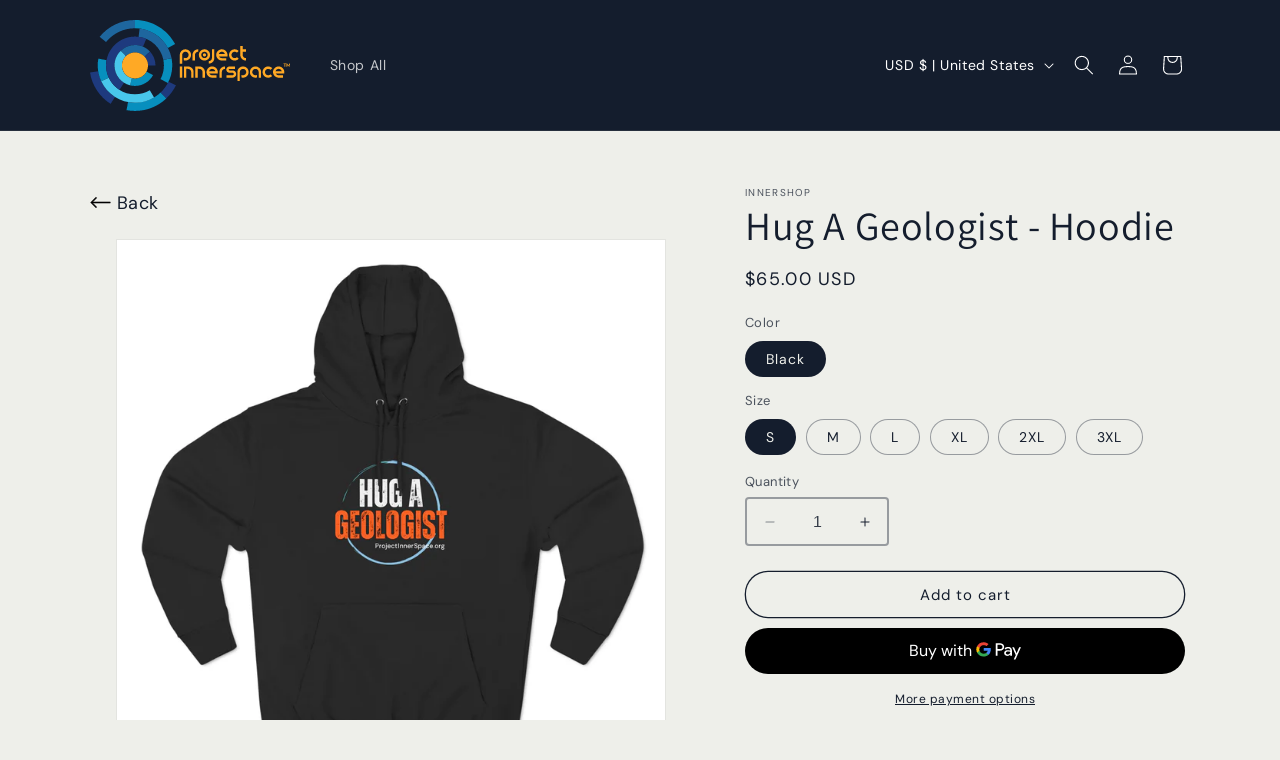

--- FILE ---
content_type: text/html; charset=utf-8
request_url: https://shop.projectinnerspace.org/products/hoodie-25
body_size: 33853
content:
<!doctype html>
<html class="no-js" lang="en">
  <head>
    <meta charset="utf-8">
    <meta http-equiv="X-UA-Compatible" content="IE=edge">
    <meta name="viewport" content="width=device-width,initial-scale=1">
    <meta name="theme-color" content="">
    <link rel="canonical" href="https://shop.projectinnerspace.org/products/hoodie-25"><link rel="icon" type="image/png" href="//shop.projectinnerspace.org/cdn/shop/files/pis-favicon.svg?crop=center&height=32&v=1698352514&width=32"><link rel="preconnect" href="https://fonts.shopifycdn.com" crossorigin><title>
      Hug A Geologist - Hoodie
 &ndash; InnerShop</title>

    

    

<meta property="og:site_name" content="InnerShop">
<meta property="og:url" content="https://shop.projectinnerspace.org/products/hoodie-25">
<meta property="og:title" content="Hug A Geologist - Hoodie">
<meta property="og:type" content="product">
<meta property="og:description" content="InnerShop"><meta property="og:image" content="http://shop.projectinnerspace.org/cdn/shop/files/15219678007390602051_2048.jpg?v=1702391679">
  <meta property="og:image:secure_url" content="https://shop.projectinnerspace.org/cdn/shop/files/15219678007390602051_2048.jpg?v=1702391679">
  <meta property="og:image:width" content="2048">
  <meta property="og:image:height" content="2048"><meta property="og:price:amount" content="65.00">
  <meta property="og:price:currency" content="USD"><meta name="twitter:site" content="@innerspace2030"><meta name="twitter:card" content="summary_large_image">
<meta name="twitter:title" content="Hug A Geologist - Hoodie">
<meta name="twitter:description" content="InnerShop">


    <script src="//shop.projectinnerspace.org/cdn/shop/t/3/assets/constants.js?v=58251544750838685771698941281" defer="defer"></script>
    <script src="//shop.projectinnerspace.org/cdn/shop/t/3/assets/pubsub.js?v=158357773527763999511698941282" defer="defer"></script>
    <script src="//shop.projectinnerspace.org/cdn/shop/t/3/assets/global.js?v=40820548392383841591698941281" defer="defer"></script><script>window.performance && window.performance.mark && window.performance.mark('shopify.content_for_header.start');</script><meta id="shopify-digital-wallet" name="shopify-digital-wallet" content="/56237359213/digital_wallets/dialog">
<meta name="shopify-checkout-api-token" content="f896e58ac0ef5800adfc50ff21e20f24">
<link rel="alternate" type="application/json+oembed" href="https://shop.projectinnerspace.org/products/hoodie-25.oembed">
<script async="async" src="/checkouts/internal/preloads.js?locale=en-US"></script>
<script id="apple-pay-shop-capabilities" type="application/json">{"shopId":56237359213,"countryCode":"US","currencyCode":"USD","merchantCapabilities":["supports3DS"],"merchantId":"gid:\/\/shopify\/Shop\/56237359213","merchantName":"InnerShop","requiredBillingContactFields":["postalAddress","email"],"requiredShippingContactFields":["postalAddress","email"],"shippingType":"shipping","supportedNetworks":["visa","masterCard","amex","discover","elo","jcb"],"total":{"type":"pending","label":"InnerShop","amount":"1.00"},"shopifyPaymentsEnabled":true,"supportsSubscriptions":true}</script>
<script id="shopify-features" type="application/json">{"accessToken":"f896e58ac0ef5800adfc50ff21e20f24","betas":["rich-media-storefront-analytics"],"domain":"shop.projectinnerspace.org","predictiveSearch":true,"shopId":56237359213,"locale":"en"}</script>
<script>var Shopify = Shopify || {};
Shopify.shop = "40d0a4-4.myshopify.com";
Shopify.locale = "en";
Shopify.currency = {"active":"USD","rate":"1.0"};
Shopify.country = "US";
Shopify.theme = {"name":"Updated copy of Dawn","id":123693989997,"schema_name":"Dawn","schema_version":"12.0.0","theme_store_id":887,"role":"main"};
Shopify.theme.handle = "null";
Shopify.theme.style = {"id":null,"handle":null};
Shopify.cdnHost = "shop.projectinnerspace.org/cdn";
Shopify.routes = Shopify.routes || {};
Shopify.routes.root = "/";</script>
<script type="module">!function(o){(o.Shopify=o.Shopify||{}).modules=!0}(window);</script>
<script>!function(o){function n(){var o=[];function n(){o.push(Array.prototype.slice.apply(arguments))}return n.q=o,n}var t=o.Shopify=o.Shopify||{};t.loadFeatures=n(),t.autoloadFeatures=n()}(window);</script>
<script id="shop-js-analytics" type="application/json">{"pageType":"product"}</script>
<script defer="defer" async type="module" src="//shop.projectinnerspace.org/cdn/shopifycloud/shop-js/modules/v2/client.init-shop-cart-sync_BT-GjEfc.en.esm.js"></script>
<script defer="defer" async type="module" src="//shop.projectinnerspace.org/cdn/shopifycloud/shop-js/modules/v2/chunk.common_D58fp_Oc.esm.js"></script>
<script defer="defer" async type="module" src="//shop.projectinnerspace.org/cdn/shopifycloud/shop-js/modules/v2/chunk.modal_xMitdFEc.esm.js"></script>
<script type="module">
  await import("//shop.projectinnerspace.org/cdn/shopifycloud/shop-js/modules/v2/client.init-shop-cart-sync_BT-GjEfc.en.esm.js");
await import("//shop.projectinnerspace.org/cdn/shopifycloud/shop-js/modules/v2/chunk.common_D58fp_Oc.esm.js");
await import("//shop.projectinnerspace.org/cdn/shopifycloud/shop-js/modules/v2/chunk.modal_xMitdFEc.esm.js");

  window.Shopify.SignInWithShop?.initShopCartSync?.({"fedCMEnabled":true,"windoidEnabled":true});

</script>
<script id="__st">var __st={"a":56237359213,"offset":-18000,"reqid":"c93462e2-e8d1-4887-9b3d-d3a39ee9eb4f-1769427902","pageurl":"shop.projectinnerspace.org\/products\/hoodie-25","u":"12cd00e0aeb2","p":"product","rtyp":"product","rid":7146024534125};</script>
<script>window.ShopifyPaypalV4VisibilityTracking = true;</script>
<script id="captcha-bootstrap">!function(){'use strict';const t='contact',e='account',n='new_comment',o=[[t,t],['blogs',n],['comments',n],[t,'customer']],c=[[e,'customer_login'],[e,'guest_login'],[e,'recover_customer_password'],[e,'create_customer']],r=t=>t.map((([t,e])=>`form[action*='/${t}']:not([data-nocaptcha='true']) input[name='form_type'][value='${e}']`)).join(','),a=t=>()=>t?[...document.querySelectorAll(t)].map((t=>t.form)):[];function s(){const t=[...o],e=r(t);return a(e)}const i='password',u='form_key',d=['recaptcha-v3-token','g-recaptcha-response','h-captcha-response',i],f=()=>{try{return window.sessionStorage}catch{return}},m='__shopify_v',_=t=>t.elements[u];function p(t,e,n=!1){try{const o=window.sessionStorage,c=JSON.parse(o.getItem(e)),{data:r}=function(t){const{data:e,action:n}=t;return t[m]||n?{data:e,action:n}:{data:t,action:n}}(c);for(const[e,n]of Object.entries(r))t.elements[e]&&(t.elements[e].value=n);n&&o.removeItem(e)}catch(o){console.error('form repopulation failed',{error:o})}}const l='form_type',E='cptcha';function T(t){t.dataset[E]=!0}const w=window,h=w.document,L='Shopify',v='ce_forms',y='captcha';let A=!1;((t,e)=>{const n=(g='f06e6c50-85a8-45c8-87d0-21a2b65856fe',I='https://cdn.shopify.com/shopifycloud/storefront-forms-hcaptcha/ce_storefront_forms_captcha_hcaptcha.v1.5.2.iife.js',D={infoText:'Protected by hCaptcha',privacyText:'Privacy',termsText:'Terms'},(t,e,n)=>{const o=w[L][v],c=o.bindForm;if(c)return c(t,g,e,D).then(n);var r;o.q.push([[t,g,e,D],n]),r=I,A||(h.body.append(Object.assign(h.createElement('script'),{id:'captcha-provider',async:!0,src:r})),A=!0)});var g,I,D;w[L]=w[L]||{},w[L][v]=w[L][v]||{},w[L][v].q=[],w[L][y]=w[L][y]||{},w[L][y].protect=function(t,e){n(t,void 0,e),T(t)},Object.freeze(w[L][y]),function(t,e,n,w,h,L){const[v,y,A,g]=function(t,e,n){const i=e?o:[],u=t?c:[],d=[...i,...u],f=r(d),m=r(i),_=r(d.filter((([t,e])=>n.includes(e))));return[a(f),a(m),a(_),s()]}(w,h,L),I=t=>{const e=t.target;return e instanceof HTMLFormElement?e:e&&e.form},D=t=>v().includes(t);t.addEventListener('submit',(t=>{const e=I(t);if(!e)return;const n=D(e)&&!e.dataset.hcaptchaBound&&!e.dataset.recaptchaBound,o=_(e),c=g().includes(e)&&(!o||!o.value);(n||c)&&t.preventDefault(),c&&!n&&(function(t){try{if(!f())return;!function(t){const e=f();if(!e)return;const n=_(t);if(!n)return;const o=n.value;o&&e.removeItem(o)}(t);const e=Array.from(Array(32),(()=>Math.random().toString(36)[2])).join('');!function(t,e){_(t)||t.append(Object.assign(document.createElement('input'),{type:'hidden',name:u})),t.elements[u].value=e}(t,e),function(t,e){const n=f();if(!n)return;const o=[...t.querySelectorAll(`input[type='${i}']`)].map((({name:t})=>t)),c=[...d,...o],r={};for(const[a,s]of new FormData(t).entries())c.includes(a)||(r[a]=s);n.setItem(e,JSON.stringify({[m]:1,action:t.action,data:r}))}(t,e)}catch(e){console.error('failed to persist form',e)}}(e),e.submit())}));const S=(t,e)=>{t&&!t.dataset[E]&&(n(t,e.some((e=>e===t))),T(t))};for(const o of['focusin','change'])t.addEventListener(o,(t=>{const e=I(t);D(e)&&S(e,y())}));const B=e.get('form_key'),M=e.get(l),P=B&&M;t.addEventListener('DOMContentLoaded',(()=>{const t=y();if(P)for(const e of t)e.elements[l].value===M&&p(e,B);[...new Set([...A(),...v().filter((t=>'true'===t.dataset.shopifyCaptcha))])].forEach((e=>S(e,t)))}))}(h,new URLSearchParams(w.location.search),n,t,e,['guest_login'])})(!0,!0)}();</script>
<script integrity="sha256-4kQ18oKyAcykRKYeNunJcIwy7WH5gtpwJnB7kiuLZ1E=" data-source-attribution="shopify.loadfeatures" defer="defer" src="//shop.projectinnerspace.org/cdn/shopifycloud/storefront/assets/storefront/load_feature-a0a9edcb.js" crossorigin="anonymous"></script>
<script data-source-attribution="shopify.dynamic_checkout.dynamic.init">var Shopify=Shopify||{};Shopify.PaymentButton=Shopify.PaymentButton||{isStorefrontPortableWallets:!0,init:function(){window.Shopify.PaymentButton.init=function(){};var t=document.createElement("script");t.src="https://shop.projectinnerspace.org/cdn/shopifycloud/portable-wallets/latest/portable-wallets.en.js",t.type="module",document.head.appendChild(t)}};
</script>
<script data-source-attribution="shopify.dynamic_checkout.buyer_consent">
  function portableWalletsHideBuyerConsent(e){var t=document.getElementById("shopify-buyer-consent"),n=document.getElementById("shopify-subscription-policy-button");t&&n&&(t.classList.add("hidden"),t.setAttribute("aria-hidden","true"),n.removeEventListener("click",e))}function portableWalletsShowBuyerConsent(e){var t=document.getElementById("shopify-buyer-consent"),n=document.getElementById("shopify-subscription-policy-button");t&&n&&(t.classList.remove("hidden"),t.removeAttribute("aria-hidden"),n.addEventListener("click",e))}window.Shopify?.PaymentButton&&(window.Shopify.PaymentButton.hideBuyerConsent=portableWalletsHideBuyerConsent,window.Shopify.PaymentButton.showBuyerConsent=portableWalletsShowBuyerConsent);
</script>
<script>
  function portableWalletsCleanup(e){e&&e.src&&console.error("Failed to load portable wallets script "+e.src);var t=document.querySelectorAll("shopify-accelerated-checkout .shopify-payment-button__skeleton, shopify-accelerated-checkout-cart .wallet-cart-button__skeleton"),e=document.getElementById("shopify-buyer-consent");for(let e=0;e<t.length;e++)t[e].remove();e&&e.remove()}function portableWalletsNotLoadedAsModule(e){e instanceof ErrorEvent&&"string"==typeof e.message&&e.message.includes("import.meta")&&"string"==typeof e.filename&&e.filename.includes("portable-wallets")&&(window.removeEventListener("error",portableWalletsNotLoadedAsModule),window.Shopify.PaymentButton.failedToLoad=e,"loading"===document.readyState?document.addEventListener("DOMContentLoaded",window.Shopify.PaymentButton.init):window.Shopify.PaymentButton.init())}window.addEventListener("error",portableWalletsNotLoadedAsModule);
</script>

<script type="module" src="https://shop.projectinnerspace.org/cdn/shopifycloud/portable-wallets/latest/portable-wallets.en.js" onError="portableWalletsCleanup(this)" crossorigin="anonymous"></script>
<script nomodule>
  document.addEventListener("DOMContentLoaded", portableWalletsCleanup);
</script>

<link id="shopify-accelerated-checkout-styles" rel="stylesheet" media="screen" href="https://shop.projectinnerspace.org/cdn/shopifycloud/portable-wallets/latest/accelerated-checkout-backwards-compat.css" crossorigin="anonymous">
<style id="shopify-accelerated-checkout-cart">
        #shopify-buyer-consent {
  margin-top: 1em;
  display: inline-block;
  width: 100%;
}

#shopify-buyer-consent.hidden {
  display: none;
}

#shopify-subscription-policy-button {
  background: none;
  border: none;
  padding: 0;
  text-decoration: underline;
  font-size: inherit;
  cursor: pointer;
}

#shopify-subscription-policy-button::before {
  box-shadow: none;
}

      </style>
<script id="sections-script" data-sections="header" defer="defer" src="//shop.projectinnerspace.org/cdn/shop/t/3/compiled_assets/scripts.js?v=306"></script>
<script>window.performance && window.performance.mark && window.performance.mark('shopify.content_for_header.end');</script>


    <style data-shopify>
      @font-face {
  font-family: "DM Sans";
  font-weight: 400;
  font-style: normal;
  font-display: swap;
  src: url("//shop.projectinnerspace.org/cdn/fonts/dm_sans/dmsans_n4.ec80bd4dd7e1a334c969c265873491ae56018d72.woff2") format("woff2"),
       url("//shop.projectinnerspace.org/cdn/fonts/dm_sans/dmsans_n4.87bdd914d8a61247b911147ae68e754d695c58a6.woff") format("woff");
}

      @font-face {
  font-family: "DM Sans";
  font-weight: 700;
  font-style: normal;
  font-display: swap;
  src: url("//shop.projectinnerspace.org/cdn/fonts/dm_sans/dmsans_n7.97e21d81502002291ea1de8aefb79170c6946ce5.woff2") format("woff2"),
       url("//shop.projectinnerspace.org/cdn/fonts/dm_sans/dmsans_n7.af5c214f5116410ca1d53a2090665620e78e2e1b.woff") format("woff");
}

      @font-face {
  font-family: "DM Sans";
  font-weight: 400;
  font-style: italic;
  font-display: swap;
  src: url("//shop.projectinnerspace.org/cdn/fonts/dm_sans/dmsans_i4.b8fe05e69ee95d5a53155c346957d8cbf5081c1a.woff2") format("woff2"),
       url("//shop.projectinnerspace.org/cdn/fonts/dm_sans/dmsans_i4.403fe28ee2ea63e142575c0aa47684d65f8c23a0.woff") format("woff");
}

      @font-face {
  font-family: "DM Sans";
  font-weight: 700;
  font-style: italic;
  font-display: swap;
  src: url("//shop.projectinnerspace.org/cdn/fonts/dm_sans/dmsans_i7.52b57f7d7342eb7255084623d98ab83fd96e7f9b.woff2") format("woff2"),
       url("//shop.projectinnerspace.org/cdn/fonts/dm_sans/dmsans_i7.d5e14ef18a1d4a8ce78a4187580b4eb1759c2eda.woff") format("woff");
}

      @font-face {
  font-family: Assistant;
  font-weight: 400;
  font-style: normal;
  font-display: swap;
  src: url("//shop.projectinnerspace.org/cdn/fonts/assistant/assistant_n4.9120912a469cad1cc292572851508ca49d12e768.woff2") format("woff2"),
       url("//shop.projectinnerspace.org/cdn/fonts/assistant/assistant_n4.6e9875ce64e0fefcd3f4446b7ec9036b3ddd2985.woff") format("woff");
}


      
        :root,
        .color-background-1 {
          --color-background: 238,239,234;
        
          --gradient-background: #eeefea;
        

        

        --color-foreground: 20,29,45;
        --color-background-contrast: 179,184,162;
        --color-shadow: 0,0,0;
        --color-button: 180,204,197;
        --color-button-text: 20,29,45;
        --color-secondary-button: 238,239,234;
        --color-secondary-button-text: 20,29,45;
        --color-link: 20,29,45;
        --color-badge-foreground: 20,29,45;
        --color-badge-background: 238,239,234;
        --color-badge-border: 20,29,45;
        --payment-terms-background-color: rgb(238 239 234);
      }
      
        
        .color-background-2 {
          --color-background: 20,29,45;
        
          --gradient-background: #141d2d;
        

        

        --color-foreground: 255,255,255;
        --color-background-contrast: 28,40,63;
        --color-shadow: 0,0,0;
        --color-button: 255,255,255;
        --color-button-text: 20,29,45;
        --color-secondary-button: 20,29,45;
        --color-secondary-button-text: 238,239,234;
        --color-link: 238,239,234;
        --color-badge-foreground: 255,255,255;
        --color-badge-background: 20,29,45;
        --color-badge-border: 255,255,255;
        --payment-terms-background-color: rgb(20 29 45);
      }
      
        
        .color-inverse {
          --color-background: 220,232,225;
        
          --gradient-background: linear-gradient(0deg, rgba(195, 234, 215, 1) 6.34%, rgba(220, 232, 225, 1) 29.88%, rgba(238, 239, 234, 1) 59.57%, rgba(238, 239, 234, 1) 91.79%, rgba(238, 239, 234, 0) 96.12%);
        

        

        --color-foreground: 20,29,45;
        --color-background-contrast: 143,181,159;
        --color-shadow: 0,0,0;
        --color-button: 255,169,37;
        --color-button-text: 20,29,45;
        --color-secondary-button: 220,232,225;
        --color-secondary-button-text: 20,29,45;
        --color-link: 20,29,45;
        --color-badge-foreground: 20,29,45;
        --color-badge-background: 220,232,225;
        --color-badge-border: 20,29,45;
        --payment-terms-background-color: rgb(220 232 225);
      }
      
        
        .color-accent-1 {
          --color-background: 245,244,242;
        
          --gradient-background: #f5f4f2;
        

        

        --color-foreground: 20,29,45;
        --color-background-contrast: 190,183,170;
        --color-shadow: 0,0,0;
        --color-button: 20,29,45;
        --color-button-text: 220,232,225;
        --color-secondary-button: 245,244,242;
        --color-secondary-button-text: 20,29,45;
        --color-link: 20,29,45;
        --color-badge-foreground: 20,29,45;
        --color-badge-background: 245,244,242;
        --color-badge-border: 20,29,45;
        --payment-terms-background-color: rgb(245 244 242);
      }
      
        
        .color-accent-2 {
          --color-background: 238,239,234;
        
          --gradient-background: linear-gradient(180deg, rgba(195, 234, 215, 0.5), rgba(220, 232, 225, 0.5) 100%);
        

        

        --color-foreground: 20,29,45;
        --color-background-contrast: 179,184,162;
        --color-shadow: 0,0,0;
        --color-button: 20,29,45;
        --color-button-text: 20,29,45;
        --color-secondary-button: 238,239,234;
        --color-secondary-button-text: 20,29,45;
        --color-link: 20,29,45;
        --color-badge-foreground: 20,29,45;
        --color-badge-background: 238,239,234;
        --color-badge-border: 20,29,45;
        --payment-terms-background-color: rgb(238 239 234);
      }
      
        
        .color-scheme-2c5720bb-6782-4e28-a555-164a58f0602c {
          --color-background: 20,29,45;
        
          --gradient-background: #141d2d;
        

        

        --color-foreground: 220,232,225;
        --color-background-contrast: 28,40,63;
        --color-shadow: 0,0,0;
        --color-button: 255,169,37;
        --color-button-text: 180,204,197;
        --color-secondary-button: 20,29,45;
        --color-secondary-button-text: 255,169,37;
        --color-link: 255,169,37;
        --color-badge-foreground: 220,232,225;
        --color-badge-background: 20,29,45;
        --color-badge-border: 220,232,225;
        --payment-terms-background-color: rgb(20 29 45);
      }
      
        
        .color-scheme-66ee3441-5410-4882-962b-35722ca7b3a7 {
          --color-background: 238,239,234;
        
          --gradient-background: #eeefea;
        

        

        --color-foreground: 20,29,45;
        --color-background-contrast: 179,184,162;
        --color-shadow: 0,0,0;
        --color-button: 255,169,37;
        --color-button-text: 20,29,45;
        --color-secondary-button: 238,239,234;
        --color-secondary-button-text: 255,169,37;
        --color-link: 255,169,37;
        --color-badge-foreground: 20,29,45;
        --color-badge-background: 238,239,234;
        --color-badge-border: 20,29,45;
        --payment-terms-background-color: rgb(238 239 234);
      }
      

      body, .color-background-1, .color-background-2, .color-inverse, .color-accent-1, .color-accent-2, .color-scheme-2c5720bb-6782-4e28-a555-164a58f0602c, .color-scheme-66ee3441-5410-4882-962b-35722ca7b3a7 {
        color: rgba(var(--color-foreground), 0.75);
        background-color: rgb(var(--color-background));
      }

      :root {
        --font-body-family: "DM Sans", sans-serif;
        --font-body-style: normal;
        --font-body-weight: 400;
        --font-body-weight-bold: 700;

        --font-heading-family: Assistant, sans-serif;
        --font-heading-style: normal;
        --font-heading-weight: 400;

        --font-body-scale: 1.0;
        --font-heading-scale: 1.0;

        --media-padding: px;
        --media-border-opacity: 0.05;
        --media-border-width: 1px;
        --media-radius: 0px;
        --media-shadow-opacity: 0.0;
        --media-shadow-horizontal-offset: 0px;
        --media-shadow-vertical-offset: 4px;
        --media-shadow-blur-radius: 5px;
        --media-shadow-visible: 0;

        --page-width: 120rem;
        --page-width-margin: 0rem;

        --product-card-image-padding: 0.0rem;
        --product-card-corner-radius: 0.0rem;
        --product-card-text-alignment: left;
        --product-card-border-width: 0.0rem;
        --product-card-border-opacity: 0.1;
        --product-card-shadow-opacity: 0.0;
        --product-card-shadow-visible: 0;
        --product-card-shadow-horizontal-offset: 0.0rem;
        --product-card-shadow-vertical-offset: 0.4rem;
        --product-card-shadow-blur-radius: 0.5rem;

        --collection-card-image-padding: 0.0rem;
        --collection-card-corner-radius: 0.0rem;
        --collection-card-text-alignment: left;
        --collection-card-border-width: 0.0rem;
        --collection-card-border-opacity: 0.1;
        --collection-card-shadow-opacity: 0.0;
        --collection-card-shadow-visible: 0;
        --collection-card-shadow-horizontal-offset: 0.0rem;
        --collection-card-shadow-vertical-offset: 0.4rem;
        --collection-card-shadow-blur-radius: 0.5rem;

        --blog-card-image-padding: 0.0rem;
        --blog-card-corner-radius: 0.0rem;
        --blog-card-text-alignment: left;
        --blog-card-border-width: 0.0rem;
        --blog-card-border-opacity: 0.1;
        --blog-card-shadow-opacity: 0.0;
        --blog-card-shadow-visible: 0;
        --blog-card-shadow-horizontal-offset: 0.0rem;
        --blog-card-shadow-vertical-offset: 0.4rem;
        --blog-card-shadow-blur-radius: 0.5rem;

        --badge-corner-radius: 4.0rem;

        --popup-border-width: 1px;
        --popup-border-opacity: 0.1;
        --popup-corner-radius: 0px;
        --popup-shadow-opacity: 0.05;
        --popup-shadow-horizontal-offset: 0px;
        --popup-shadow-vertical-offset: 4px;
        --popup-shadow-blur-radius: 5px;

        --drawer-border-width: 1px;
        --drawer-border-opacity: 0.1;
        --drawer-shadow-opacity: 0.0;
        --drawer-shadow-horizontal-offset: 0px;
        --drawer-shadow-vertical-offset: 4px;
        --drawer-shadow-blur-radius: 5px;

        --spacing-sections-desktop: 0px;
        --spacing-sections-mobile: 0px;

        --grid-desktop-vertical-spacing: 8px;
        --grid-desktop-horizontal-spacing: 8px;
        --grid-mobile-vertical-spacing: 4px;
        --grid-mobile-horizontal-spacing: 4px;

        --text-boxes-border-opacity: 0.1;
        --text-boxes-border-width: 1px;
        --text-boxes-radius: 0px;
        --text-boxes-shadow-opacity: 0.0;
        --text-boxes-shadow-visible: 0;
        --text-boxes-shadow-horizontal-offset: 0px;
        --text-boxes-shadow-vertical-offset: 4px;
        --text-boxes-shadow-blur-radius: 5px;

        --buttons-radius: 40px;
        --buttons-radius-outset: 41px;
        --buttons-border-width: 1px;
        --buttons-border-opacity: 1.0;
        --buttons-shadow-opacity: 0.0;
        --buttons-shadow-visible: 0;
        --buttons-shadow-horizontal-offset: -12px;
        --buttons-shadow-vertical-offset: -12px;
        --buttons-shadow-blur-radius: 0px;
        --buttons-border-offset: 0.3px;

        --inputs-radius: 2px;
        --inputs-border-width: 2px;
        --inputs-border-opacity: 0.4;
        --inputs-shadow-opacity: 0.0;
        --inputs-shadow-horizontal-offset: 0px;
        --inputs-margin-offset: 0px;
        --inputs-shadow-vertical-offset: 4px;
        --inputs-shadow-blur-radius: 5px;
        --inputs-radius-outset: 4px;

        --variant-pills-radius: 40px;
        --variant-pills-border-width: 1px;
        --variant-pills-border-opacity: 0.4;
        --variant-pills-shadow-opacity: 0.0;
        --variant-pills-shadow-horizontal-offset: 0px;
        --variant-pills-shadow-vertical-offset: 4px;
        --variant-pills-shadow-blur-radius: 5px;
      }

      *,
      *::before,
      *::after {
        box-sizing: inherit;
      }

      html {
        box-sizing: border-box;
        font-size: calc(var(--font-body-scale) * 62.5%);
        height: 100%;
      }

      body {
        display: grid;
        grid-template-rows: auto auto 1fr auto;
        grid-template-columns: 100%;
        min-height: 100%;
        margin: 0;
        font-size: 1.5rem;
        letter-spacing: 0.06rem;
        line-height: calc(1 + 0.8 / var(--font-body-scale));
        font-family: var(--font-body-family);
        font-style: var(--font-body-style);
        font-weight: var(--font-body-weight);
      }

      @media screen and (min-width: 750px) {
        body {
          font-size: 1.6rem;
        }
      }
    </style>

    <link href="//shop.projectinnerspace.org/cdn/shop/t/3/assets/base.css?v=8058127158341484031701793445" rel="stylesheet" type="text/css" media="all" />
<link rel="preload" as="font" href="//shop.projectinnerspace.org/cdn/fonts/dm_sans/dmsans_n4.ec80bd4dd7e1a334c969c265873491ae56018d72.woff2" type="font/woff2" crossorigin><link rel="preload" as="font" href="//shop.projectinnerspace.org/cdn/fonts/assistant/assistant_n4.9120912a469cad1cc292572851508ca49d12e768.woff2" type="font/woff2" crossorigin><link href="//shop.projectinnerspace.org/cdn/shop/t/3/assets/component-localization-form.css?v=143319823105703127341698941281" rel="stylesheet" type="text/css" media="all" />
      <script src="//shop.projectinnerspace.org/cdn/shop/t/3/assets/localization-form.js?v=161644695336821385561698941281" defer="defer"></script><link
        rel="stylesheet"
        href="//shop.projectinnerspace.org/cdn/shop/t/3/assets/component-predictive-search.css?v=118923337488134913561698941281"
        media="print"
        onload="this.media='all'"
      ><script>
      document.documentElement.className = document.documentElement.className.replace('no-js', 'js');
      if (Shopify.designMode) {
        document.documentElement.classList.add('shopify-design-mode');
      }
    </script>
  <link href="https://monorail-edge.shopifysvc.com" rel="dns-prefetch">
<script>(function(){if ("sendBeacon" in navigator && "performance" in window) {try {var session_token_from_headers = performance.getEntriesByType('navigation')[0].serverTiming.find(x => x.name == '_s').description;} catch {var session_token_from_headers = undefined;}var session_cookie_matches = document.cookie.match(/_shopify_s=([^;]*)/);var session_token_from_cookie = session_cookie_matches && session_cookie_matches.length === 2 ? session_cookie_matches[1] : "";var session_token = session_token_from_headers || session_token_from_cookie || "";function handle_abandonment_event(e) {var entries = performance.getEntries().filter(function(entry) {return /monorail-edge.shopifysvc.com/.test(entry.name);});if (!window.abandonment_tracked && entries.length === 0) {window.abandonment_tracked = true;var currentMs = Date.now();var navigation_start = performance.timing.navigationStart;var payload = {shop_id: 56237359213,url: window.location.href,navigation_start,duration: currentMs - navigation_start,session_token,page_type: "product"};window.navigator.sendBeacon("https://monorail-edge.shopifysvc.com/v1/produce", JSON.stringify({schema_id: "online_store_buyer_site_abandonment/1.1",payload: payload,metadata: {event_created_at_ms: currentMs,event_sent_at_ms: currentMs}}));}}window.addEventListener('pagehide', handle_abandonment_event);}}());</script>
<script id="web-pixels-manager-setup">(function e(e,d,r,n,o){if(void 0===o&&(o={}),!Boolean(null===(a=null===(i=window.Shopify)||void 0===i?void 0:i.analytics)||void 0===a?void 0:a.replayQueue)){var i,a;window.Shopify=window.Shopify||{};var t=window.Shopify;t.analytics=t.analytics||{};var s=t.analytics;s.replayQueue=[],s.publish=function(e,d,r){return s.replayQueue.push([e,d,r]),!0};try{self.performance.mark("wpm:start")}catch(e){}var l=function(){var e={modern:/Edge?\/(1{2}[4-9]|1[2-9]\d|[2-9]\d{2}|\d{4,})\.\d+(\.\d+|)|Firefox\/(1{2}[4-9]|1[2-9]\d|[2-9]\d{2}|\d{4,})\.\d+(\.\d+|)|Chrom(ium|e)\/(9{2}|\d{3,})\.\d+(\.\d+|)|(Maci|X1{2}).+ Version\/(15\.\d+|(1[6-9]|[2-9]\d|\d{3,})\.\d+)([,.]\d+|)( \(\w+\)|)( Mobile\/\w+|) Safari\/|Chrome.+OPR\/(9{2}|\d{3,})\.\d+\.\d+|(CPU[ +]OS|iPhone[ +]OS|CPU[ +]iPhone|CPU IPhone OS|CPU iPad OS)[ +]+(15[._]\d+|(1[6-9]|[2-9]\d|\d{3,})[._]\d+)([._]\d+|)|Android:?[ /-](13[3-9]|1[4-9]\d|[2-9]\d{2}|\d{4,})(\.\d+|)(\.\d+|)|Android.+Firefox\/(13[5-9]|1[4-9]\d|[2-9]\d{2}|\d{4,})\.\d+(\.\d+|)|Android.+Chrom(ium|e)\/(13[3-9]|1[4-9]\d|[2-9]\d{2}|\d{4,})\.\d+(\.\d+|)|SamsungBrowser\/([2-9]\d|\d{3,})\.\d+/,legacy:/Edge?\/(1[6-9]|[2-9]\d|\d{3,})\.\d+(\.\d+|)|Firefox\/(5[4-9]|[6-9]\d|\d{3,})\.\d+(\.\d+|)|Chrom(ium|e)\/(5[1-9]|[6-9]\d|\d{3,})\.\d+(\.\d+|)([\d.]+$|.*Safari\/(?![\d.]+ Edge\/[\d.]+$))|(Maci|X1{2}).+ Version\/(10\.\d+|(1[1-9]|[2-9]\d|\d{3,})\.\d+)([,.]\d+|)( \(\w+\)|)( Mobile\/\w+|) Safari\/|Chrome.+OPR\/(3[89]|[4-9]\d|\d{3,})\.\d+\.\d+|(CPU[ +]OS|iPhone[ +]OS|CPU[ +]iPhone|CPU IPhone OS|CPU iPad OS)[ +]+(10[._]\d+|(1[1-9]|[2-9]\d|\d{3,})[._]\d+)([._]\d+|)|Android:?[ /-](13[3-9]|1[4-9]\d|[2-9]\d{2}|\d{4,})(\.\d+|)(\.\d+|)|Mobile Safari.+OPR\/([89]\d|\d{3,})\.\d+\.\d+|Android.+Firefox\/(13[5-9]|1[4-9]\d|[2-9]\d{2}|\d{4,})\.\d+(\.\d+|)|Android.+Chrom(ium|e)\/(13[3-9]|1[4-9]\d|[2-9]\d{2}|\d{4,})\.\d+(\.\d+|)|Android.+(UC? ?Browser|UCWEB|U3)[ /]?(15\.([5-9]|\d{2,})|(1[6-9]|[2-9]\d|\d{3,})\.\d+)\.\d+|SamsungBrowser\/(5\.\d+|([6-9]|\d{2,})\.\d+)|Android.+MQ{2}Browser\/(14(\.(9|\d{2,})|)|(1[5-9]|[2-9]\d|\d{3,})(\.\d+|))(\.\d+|)|K[Aa][Ii]OS\/(3\.\d+|([4-9]|\d{2,})\.\d+)(\.\d+|)/},d=e.modern,r=e.legacy,n=navigator.userAgent;return n.match(d)?"modern":n.match(r)?"legacy":"unknown"}(),u="modern"===l?"modern":"legacy",c=(null!=n?n:{modern:"",legacy:""})[u],f=function(e){return[e.baseUrl,"/wpm","/b",e.hashVersion,"modern"===e.buildTarget?"m":"l",".js"].join("")}({baseUrl:d,hashVersion:r,buildTarget:u}),m=function(e){var d=e.version,r=e.bundleTarget,n=e.surface,o=e.pageUrl,i=e.monorailEndpoint;return{emit:function(e){var a=e.status,t=e.errorMsg,s=(new Date).getTime(),l=JSON.stringify({metadata:{event_sent_at_ms:s},events:[{schema_id:"web_pixels_manager_load/3.1",payload:{version:d,bundle_target:r,page_url:o,status:a,surface:n,error_msg:t},metadata:{event_created_at_ms:s}}]});if(!i)return console&&console.warn&&console.warn("[Web Pixels Manager] No Monorail endpoint provided, skipping logging."),!1;try{return self.navigator.sendBeacon.bind(self.navigator)(i,l)}catch(e){}var u=new XMLHttpRequest;try{return u.open("POST",i,!0),u.setRequestHeader("Content-Type","text/plain"),u.send(l),!0}catch(e){return console&&console.warn&&console.warn("[Web Pixels Manager] Got an unhandled error while logging to Monorail."),!1}}}}({version:r,bundleTarget:l,surface:e.surface,pageUrl:self.location.href,monorailEndpoint:e.monorailEndpoint});try{o.browserTarget=l,function(e){var d=e.src,r=e.async,n=void 0===r||r,o=e.onload,i=e.onerror,a=e.sri,t=e.scriptDataAttributes,s=void 0===t?{}:t,l=document.createElement("script"),u=document.querySelector("head"),c=document.querySelector("body");if(l.async=n,l.src=d,a&&(l.integrity=a,l.crossOrigin="anonymous"),s)for(var f in s)if(Object.prototype.hasOwnProperty.call(s,f))try{l.dataset[f]=s[f]}catch(e){}if(o&&l.addEventListener("load",o),i&&l.addEventListener("error",i),u)u.appendChild(l);else{if(!c)throw new Error("Did not find a head or body element to append the script");c.appendChild(l)}}({src:f,async:!0,onload:function(){if(!function(){var e,d;return Boolean(null===(d=null===(e=window.Shopify)||void 0===e?void 0:e.analytics)||void 0===d?void 0:d.initialized)}()){var d=window.webPixelsManager.init(e)||void 0;if(d){var r=window.Shopify.analytics;r.replayQueue.forEach((function(e){var r=e[0],n=e[1],o=e[2];d.publishCustomEvent(r,n,o)})),r.replayQueue=[],r.publish=d.publishCustomEvent,r.visitor=d.visitor,r.initialized=!0}}},onerror:function(){return m.emit({status:"failed",errorMsg:"".concat(f," has failed to load")})},sri:function(e){var d=/^sha384-[A-Za-z0-9+/=]+$/;return"string"==typeof e&&d.test(e)}(c)?c:"",scriptDataAttributes:o}),m.emit({status:"loading"})}catch(e){m.emit({status:"failed",errorMsg:(null==e?void 0:e.message)||"Unknown error"})}}})({shopId: 56237359213,storefrontBaseUrl: "https://shop.projectinnerspace.org",extensionsBaseUrl: "https://extensions.shopifycdn.com/cdn/shopifycloud/web-pixels-manager",monorailEndpoint: "https://monorail-edge.shopifysvc.com/unstable/produce_batch",surface: "storefront-renderer",enabledBetaFlags: ["2dca8a86"],webPixelsConfigList: [{"id":"1067450477","configuration":"{\"storeIdentity\":\"40d0a4-4.myshopify.com\",\"baseURL\":\"https:\\\/\\\/api.printful.com\\\/shopify-pixels\"}","eventPayloadVersion":"v1","runtimeContext":"STRICT","scriptVersion":"74f275712857ab41bea9d998dcb2f9da","type":"APP","apiClientId":156624,"privacyPurposes":["ANALYTICS","MARKETING","SALE_OF_DATA"],"dataSharingAdjustments":{"protectedCustomerApprovalScopes":["read_customer_address","read_customer_email","read_customer_name","read_customer_personal_data","read_customer_phone"]}},{"id":"shopify-app-pixel","configuration":"{}","eventPayloadVersion":"v1","runtimeContext":"STRICT","scriptVersion":"0450","apiClientId":"shopify-pixel","type":"APP","privacyPurposes":["ANALYTICS","MARKETING"]},{"id":"shopify-custom-pixel","eventPayloadVersion":"v1","runtimeContext":"LAX","scriptVersion":"0450","apiClientId":"shopify-pixel","type":"CUSTOM","privacyPurposes":["ANALYTICS","MARKETING"]}],isMerchantRequest: false,initData: {"shop":{"name":"InnerShop","paymentSettings":{"currencyCode":"USD"},"myshopifyDomain":"40d0a4-4.myshopify.com","countryCode":"US","storefrontUrl":"https:\/\/shop.projectinnerspace.org"},"customer":null,"cart":null,"checkout":null,"productVariants":[{"price":{"amount":65.0,"currencyCode":"USD"},"product":{"title":"Hug A Geologist - Hoodie","vendor":"Printify","id":"7146024534125","untranslatedTitle":"Hug A Geologist - Hoodie","url":"\/products\/hoodie-25","type":"Hoodie"},"id":"40931931914349","image":{"src":"\/\/shop.projectinnerspace.org\/cdn\/shop\/files\/15219678007390602051_2048.jpg?v=1702391679"},"sku":"15844650333552184476","title":"Black \/ S","untranslatedTitle":"Black \/ S"},{"price":{"amount":65.0,"currencyCode":"USD"},"product":{"title":"Hug A Geologist - Hoodie","vendor":"Printify","id":"7146024534125","untranslatedTitle":"Hug A Geologist - Hoodie","url":"\/products\/hoodie-25","type":"Hoodie"},"id":"40931931947117","image":{"src":"\/\/shop.projectinnerspace.org\/cdn\/shop\/files\/15219678007390602051_2048.jpg?v=1702391679"},"sku":"22097706928107599714","title":"Black \/ M","untranslatedTitle":"Black \/ M"},{"price":{"amount":65.0,"currencyCode":"USD"},"product":{"title":"Hug A Geologist - Hoodie","vendor":"Printify","id":"7146024534125","untranslatedTitle":"Hug A Geologist - Hoodie","url":"\/products\/hoodie-25","type":"Hoodie"},"id":"40931931979885","image":{"src":"\/\/shop.projectinnerspace.org\/cdn\/shop\/files\/15219678007390602051_2048.jpg?v=1702391679"},"sku":"18866097744100438517","title":"Black \/ L","untranslatedTitle":"Black \/ L"},{"price":{"amount":65.0,"currencyCode":"USD"},"product":{"title":"Hug A Geologist - Hoodie","vendor":"Printify","id":"7146024534125","untranslatedTitle":"Hug A Geologist - Hoodie","url":"\/products\/hoodie-25","type":"Hoodie"},"id":"40931932012653","image":{"src":"\/\/shop.projectinnerspace.org\/cdn\/shop\/files\/15219678007390602051_2048.jpg?v=1702391679"},"sku":"15561675475683891560","title":"Black \/ XL","untranslatedTitle":"Black \/ XL"},{"price":{"amount":65.0,"currencyCode":"USD"},"product":{"title":"Hug A Geologist - Hoodie","vendor":"Printify","id":"7146024534125","untranslatedTitle":"Hug A Geologist - Hoodie","url":"\/products\/hoodie-25","type":"Hoodie"},"id":"40931932045421","image":{"src":"\/\/shop.projectinnerspace.org\/cdn\/shop\/files\/15219678007390602051_2048.jpg?v=1702391679"},"sku":"16410630370644732557","title":"Black \/ 2XL","untranslatedTitle":"Black \/ 2XL"},{"price":{"amount":65.0,"currencyCode":"USD"},"product":{"title":"Hug A Geologist - Hoodie","vendor":"Printify","id":"7146024534125","untranslatedTitle":"Hug A Geologist - Hoodie","url":"\/products\/hoodie-25","type":"Hoodie"},"id":"40931932078189","image":{"src":"\/\/shop.projectinnerspace.org\/cdn\/shop\/files\/15219678007390602051_2048.jpg?v=1702391679"},"sku":"36765866767718352640","title":"Black \/ 3XL","untranslatedTitle":"Black \/ 3XL"}],"purchasingCompany":null},},"https://shop.projectinnerspace.org/cdn","fcfee988w5aeb613cpc8e4bc33m6693e112",{"modern":"","legacy":""},{"shopId":"56237359213","storefrontBaseUrl":"https:\/\/shop.projectinnerspace.org","extensionBaseUrl":"https:\/\/extensions.shopifycdn.com\/cdn\/shopifycloud\/web-pixels-manager","surface":"storefront-renderer","enabledBetaFlags":"[\"2dca8a86\"]","isMerchantRequest":"false","hashVersion":"fcfee988w5aeb613cpc8e4bc33m6693e112","publish":"custom","events":"[[\"page_viewed\",{}],[\"product_viewed\",{\"productVariant\":{\"price\":{\"amount\":65.0,\"currencyCode\":\"USD\"},\"product\":{\"title\":\"Hug A Geologist - Hoodie\",\"vendor\":\"Printify\",\"id\":\"7146024534125\",\"untranslatedTitle\":\"Hug A Geologist - Hoodie\",\"url\":\"\/products\/hoodie-25\",\"type\":\"Hoodie\"},\"id\":\"40931931914349\",\"image\":{\"src\":\"\/\/shop.projectinnerspace.org\/cdn\/shop\/files\/15219678007390602051_2048.jpg?v=1702391679\"},\"sku\":\"15844650333552184476\",\"title\":\"Black \/ S\",\"untranslatedTitle\":\"Black \/ S\"}}]]"});</script><script>
  window.ShopifyAnalytics = window.ShopifyAnalytics || {};
  window.ShopifyAnalytics.meta = window.ShopifyAnalytics.meta || {};
  window.ShopifyAnalytics.meta.currency = 'USD';
  var meta = {"product":{"id":7146024534125,"gid":"gid:\/\/shopify\/Product\/7146024534125","vendor":"Printify","type":"Hoodie","handle":"hoodie-25","variants":[{"id":40931931914349,"price":6500,"name":"Hug A Geologist - Hoodie - Black \/ S","public_title":"Black \/ S","sku":"15844650333552184476"},{"id":40931931947117,"price":6500,"name":"Hug A Geologist - Hoodie - Black \/ M","public_title":"Black \/ M","sku":"22097706928107599714"},{"id":40931931979885,"price":6500,"name":"Hug A Geologist - Hoodie - Black \/ L","public_title":"Black \/ L","sku":"18866097744100438517"},{"id":40931932012653,"price":6500,"name":"Hug A Geologist - Hoodie - Black \/ XL","public_title":"Black \/ XL","sku":"15561675475683891560"},{"id":40931932045421,"price":6500,"name":"Hug A Geologist - Hoodie - Black \/ 2XL","public_title":"Black \/ 2XL","sku":"16410630370644732557"},{"id":40931932078189,"price":6500,"name":"Hug A Geologist - Hoodie - Black \/ 3XL","public_title":"Black \/ 3XL","sku":"36765866767718352640"}],"remote":false},"page":{"pageType":"product","resourceType":"product","resourceId":7146024534125,"requestId":"c93462e2-e8d1-4887-9b3d-d3a39ee9eb4f-1769427902"}};
  for (var attr in meta) {
    window.ShopifyAnalytics.meta[attr] = meta[attr];
  }
</script>
<script class="analytics">
  (function () {
    var customDocumentWrite = function(content) {
      var jquery = null;

      if (window.jQuery) {
        jquery = window.jQuery;
      } else if (window.Checkout && window.Checkout.$) {
        jquery = window.Checkout.$;
      }

      if (jquery) {
        jquery('body').append(content);
      }
    };

    var hasLoggedConversion = function(token) {
      if (token) {
        return document.cookie.indexOf('loggedConversion=' + token) !== -1;
      }
      return false;
    }

    var setCookieIfConversion = function(token) {
      if (token) {
        var twoMonthsFromNow = new Date(Date.now());
        twoMonthsFromNow.setMonth(twoMonthsFromNow.getMonth() + 2);

        document.cookie = 'loggedConversion=' + token + '; expires=' + twoMonthsFromNow;
      }
    }

    var trekkie = window.ShopifyAnalytics.lib = window.trekkie = window.trekkie || [];
    if (trekkie.integrations) {
      return;
    }
    trekkie.methods = [
      'identify',
      'page',
      'ready',
      'track',
      'trackForm',
      'trackLink'
    ];
    trekkie.factory = function(method) {
      return function() {
        var args = Array.prototype.slice.call(arguments);
        args.unshift(method);
        trekkie.push(args);
        return trekkie;
      };
    };
    for (var i = 0; i < trekkie.methods.length; i++) {
      var key = trekkie.methods[i];
      trekkie[key] = trekkie.factory(key);
    }
    trekkie.load = function(config) {
      trekkie.config = config || {};
      trekkie.config.initialDocumentCookie = document.cookie;
      var first = document.getElementsByTagName('script')[0];
      var script = document.createElement('script');
      script.type = 'text/javascript';
      script.onerror = function(e) {
        var scriptFallback = document.createElement('script');
        scriptFallback.type = 'text/javascript';
        scriptFallback.onerror = function(error) {
                var Monorail = {
      produce: function produce(monorailDomain, schemaId, payload) {
        var currentMs = new Date().getTime();
        var event = {
          schema_id: schemaId,
          payload: payload,
          metadata: {
            event_created_at_ms: currentMs,
            event_sent_at_ms: currentMs
          }
        };
        return Monorail.sendRequest("https://" + monorailDomain + "/v1/produce", JSON.stringify(event));
      },
      sendRequest: function sendRequest(endpointUrl, payload) {
        // Try the sendBeacon API
        if (window && window.navigator && typeof window.navigator.sendBeacon === 'function' && typeof window.Blob === 'function' && !Monorail.isIos12()) {
          var blobData = new window.Blob([payload], {
            type: 'text/plain'
          });

          if (window.navigator.sendBeacon(endpointUrl, blobData)) {
            return true;
          } // sendBeacon was not successful

        } // XHR beacon

        var xhr = new XMLHttpRequest();

        try {
          xhr.open('POST', endpointUrl);
          xhr.setRequestHeader('Content-Type', 'text/plain');
          xhr.send(payload);
        } catch (e) {
          console.log(e);
        }

        return false;
      },
      isIos12: function isIos12() {
        return window.navigator.userAgent.lastIndexOf('iPhone; CPU iPhone OS 12_') !== -1 || window.navigator.userAgent.lastIndexOf('iPad; CPU OS 12_') !== -1;
      }
    };
    Monorail.produce('monorail-edge.shopifysvc.com',
      'trekkie_storefront_load_errors/1.1',
      {shop_id: 56237359213,
      theme_id: 123693989997,
      app_name: "storefront",
      context_url: window.location.href,
      source_url: "//shop.projectinnerspace.org/cdn/s/trekkie.storefront.8d95595f799fbf7e1d32231b9a28fd43b70c67d3.min.js"});

        };
        scriptFallback.async = true;
        scriptFallback.src = '//shop.projectinnerspace.org/cdn/s/trekkie.storefront.8d95595f799fbf7e1d32231b9a28fd43b70c67d3.min.js';
        first.parentNode.insertBefore(scriptFallback, first);
      };
      script.async = true;
      script.src = '//shop.projectinnerspace.org/cdn/s/trekkie.storefront.8d95595f799fbf7e1d32231b9a28fd43b70c67d3.min.js';
      first.parentNode.insertBefore(script, first);
    };
    trekkie.load(
      {"Trekkie":{"appName":"storefront","development":false,"defaultAttributes":{"shopId":56237359213,"isMerchantRequest":null,"themeId":123693989997,"themeCityHash":"9552909889029126892","contentLanguage":"en","currency":"USD","eventMetadataId":"7ed3f802-dc31-4d44-9c2e-2513b1ddab99"},"isServerSideCookieWritingEnabled":true,"monorailRegion":"shop_domain","enabledBetaFlags":["65f19447"]},"Session Attribution":{},"S2S":{"facebookCapiEnabled":false,"source":"trekkie-storefront-renderer","apiClientId":580111}}
    );

    var loaded = false;
    trekkie.ready(function() {
      if (loaded) return;
      loaded = true;

      window.ShopifyAnalytics.lib = window.trekkie;

      var originalDocumentWrite = document.write;
      document.write = customDocumentWrite;
      try { window.ShopifyAnalytics.merchantGoogleAnalytics.call(this); } catch(error) {};
      document.write = originalDocumentWrite;

      window.ShopifyAnalytics.lib.page(null,{"pageType":"product","resourceType":"product","resourceId":7146024534125,"requestId":"c93462e2-e8d1-4887-9b3d-d3a39ee9eb4f-1769427902","shopifyEmitted":true});

      var match = window.location.pathname.match(/checkouts\/(.+)\/(thank_you|post_purchase)/)
      var token = match? match[1]: undefined;
      if (!hasLoggedConversion(token)) {
        setCookieIfConversion(token);
        window.ShopifyAnalytics.lib.track("Viewed Product",{"currency":"USD","variantId":40931931914349,"productId":7146024534125,"productGid":"gid:\/\/shopify\/Product\/7146024534125","name":"Hug A Geologist - Hoodie - Black \/ S","price":"65.00","sku":"15844650333552184476","brand":"Printify","variant":"Black \/ S","category":"Hoodie","nonInteraction":true,"remote":false},undefined,undefined,{"shopifyEmitted":true});
      window.ShopifyAnalytics.lib.track("monorail:\/\/trekkie_storefront_viewed_product\/1.1",{"currency":"USD","variantId":40931931914349,"productId":7146024534125,"productGid":"gid:\/\/shopify\/Product\/7146024534125","name":"Hug A Geologist - Hoodie - Black \/ S","price":"65.00","sku":"15844650333552184476","brand":"Printify","variant":"Black \/ S","category":"Hoodie","nonInteraction":true,"remote":false,"referer":"https:\/\/shop.projectinnerspace.org\/products\/hoodie-25"});
      }
    });


        var eventsListenerScript = document.createElement('script');
        eventsListenerScript.async = true;
        eventsListenerScript.src = "//shop.projectinnerspace.org/cdn/shopifycloud/storefront/assets/shop_events_listener-3da45d37.js";
        document.getElementsByTagName('head')[0].appendChild(eventsListenerScript);

})();</script>
<script
  defer
  src="https://shop.projectinnerspace.org/cdn/shopifycloud/perf-kit/shopify-perf-kit-3.0.4.min.js"
  data-application="storefront-renderer"
  data-shop-id="56237359213"
  data-render-region="gcp-us-east1"
  data-page-type="product"
  data-theme-instance-id="123693989997"
  data-theme-name="Dawn"
  data-theme-version="12.0.0"
  data-monorail-region="shop_domain"
  data-resource-timing-sampling-rate="10"
  data-shs="true"
  data-shs-beacon="true"
  data-shs-export-with-fetch="true"
  data-shs-logs-sample-rate="1"
  data-shs-beacon-endpoint="https://shop.projectinnerspace.org/api/collect"
></script>
</head>

  <body class="gradient">
    <a class="skip-to-content-link button visually-hidden" href="#MainContent">
      Skip to content
    </a><!-- BEGIN sections: header-group -->
<div id="shopify-section-sections--14833825972333__announcement-bar" class="shopify-section shopify-section-group-header-group announcement-bar-section"><link href="//shop.projectinnerspace.org/cdn/shop/t/3/assets/component-slideshow.css?v=107725913939919748051698941281" rel="stylesheet" type="text/css" media="all" />
<link href="//shop.projectinnerspace.org/cdn/shop/t/3/assets/component-slider.css?v=142503135496229589681698941281" rel="stylesheet" type="text/css" media="all" />

  <link href="//shop.projectinnerspace.org/cdn/shop/t/3/assets/component-list-social.css?v=35792976012981934991698941281" rel="stylesheet" type="text/css" media="all" />


<div
  class="utility-bar color-background-1 gradient"
  
>
  <div class="page-width utility-bar__grid"><div class="localization-wrapper">
</div>
  </div>
</div>


</div><div id="shopify-section-sections--14833825972333__header" class="shopify-section shopify-section-group-header-group section-header"><link rel="stylesheet" href="//shop.projectinnerspace.org/cdn/shop/t/3/assets/component-list-menu.css?v=151968516119678728991698941281" media="print" onload="this.media='all'">
<link rel="stylesheet" href="//shop.projectinnerspace.org/cdn/shop/t/3/assets/component-search.css?v=165164710990765432851698941281" media="print" onload="this.media='all'">
<link rel="stylesheet" href="//shop.projectinnerspace.org/cdn/shop/t/3/assets/component-menu-drawer.css?v=31331429079022630271698941281" media="print" onload="this.media='all'">
<link rel="stylesheet" href="//shop.projectinnerspace.org/cdn/shop/t/3/assets/component-cart-notification.css?v=54116361853792938221698941281" media="print" onload="this.media='all'">
<link rel="stylesheet" href="//shop.projectinnerspace.org/cdn/shop/t/3/assets/component-cart-items.css?v=145340746371385151771698941281" media="print" onload="this.media='all'"><link rel="stylesheet" href="//shop.projectinnerspace.org/cdn/shop/t/3/assets/component-price.css?v=70172745017360139101698941281" media="print" onload="this.media='all'"><link rel="stylesheet" href="//shop.projectinnerspace.org/cdn/shop/t/3/assets/component-mega-menu.css?v=10110889665867715061698941281" media="print" onload="this.media='all'">
  <noscript><link href="//shop.projectinnerspace.org/cdn/shop/t/3/assets/component-mega-menu.css?v=10110889665867715061698941281" rel="stylesheet" type="text/css" media="all" /></noscript><noscript><link href="//shop.projectinnerspace.org/cdn/shop/t/3/assets/component-list-menu.css?v=151968516119678728991698941281" rel="stylesheet" type="text/css" media="all" /></noscript>
<noscript><link href="//shop.projectinnerspace.org/cdn/shop/t/3/assets/component-search.css?v=165164710990765432851698941281" rel="stylesheet" type="text/css" media="all" /></noscript>
<noscript><link href="//shop.projectinnerspace.org/cdn/shop/t/3/assets/component-menu-drawer.css?v=31331429079022630271698941281" rel="stylesheet" type="text/css" media="all" /></noscript>
<noscript><link href="//shop.projectinnerspace.org/cdn/shop/t/3/assets/component-cart-notification.css?v=54116361853792938221698941281" rel="stylesheet" type="text/css" media="all" /></noscript>
<noscript><link href="//shop.projectinnerspace.org/cdn/shop/t/3/assets/component-cart-items.css?v=145340746371385151771698941281" rel="stylesheet" type="text/css" media="all" /></noscript>

<style>
  header-drawer {
    justify-self: start;
    margin-left: -1.2rem;
  }@media screen and (min-width: 990px) {
      header-drawer {
        display: none;
      }
    }.menu-drawer-container {
    display: flex;
  }

  .list-menu {
    list-style: none;
    padding: 0;
    margin: 0;
  }

  .list-menu--inline {
    display: inline-flex;
    flex-wrap: wrap;
  }

  summary.list-menu__item {
    padding-right: 2.7rem;
  }

  .list-menu__item {
    display: flex;
    align-items: center;
    line-height: calc(1 + 0.3 / var(--font-body-scale));
  }

  .list-menu__item--link {
    text-decoration: none;
    padding-bottom: 1rem;
    padding-top: 1rem;
    line-height: calc(1 + 0.8 / var(--font-body-scale));
  }

  @media screen and (min-width: 750px) {
    .list-menu__item--link {
      padding-bottom: 0.5rem;
      padding-top: 0.5rem;
    }
  }
</style><style data-shopify>.header {
    padding: 6px 3rem 6px 3rem;
  }

  .section-header {
    position: sticky; /* This is for fixing a Safari z-index issue. PR #2147 */
    margin-bottom: 0px;
  }

  @media screen and (min-width: 750px) {
    .section-header {
      margin-bottom: 0px;
    }
  }

  @media screen and (min-width: 990px) {
    .header {
      padding-top: 12px;
      padding-bottom: 12px;
    }
  }</style><script src="//shop.projectinnerspace.org/cdn/shop/t/3/assets/details-disclosure.js?v=13653116266235556501698941281" defer="defer"></script>
<script src="//shop.projectinnerspace.org/cdn/shop/t/3/assets/details-modal.js?v=25581673532751508451698941281" defer="defer"></script>
<script src="//shop.projectinnerspace.org/cdn/shop/t/3/assets/cart-notification.js?v=133508293167896966491698941280" defer="defer"></script>
<script src="//shop.projectinnerspace.org/cdn/shop/t/3/assets/search-form.js?v=133129549252120666541698941282" defer="defer"></script><svg xmlns="http://www.w3.org/2000/svg" class="hidden">
  <symbol id="icon-search" viewbox="0 0 18 19" fill="none">
    <path fill-rule="evenodd" clip-rule="evenodd" d="M11.03 11.68A5.784 5.784 0 112.85 3.5a5.784 5.784 0 018.18 8.18zm.26 1.12a6.78 6.78 0 11.72-.7l5.4 5.4a.5.5 0 11-.71.7l-5.41-5.4z" fill="currentColor"/>
  </symbol>

  <symbol id="icon-reset" class="icon icon-close"  fill="none" viewBox="0 0 18 18" stroke="currentColor">
    <circle r="8.5" cy="9" cx="9" stroke-opacity="0.2"/>
    <path d="M6.82972 6.82915L1.17193 1.17097" stroke-linecap="round" stroke-linejoin="round" transform="translate(5 5)"/>
    <path d="M1.22896 6.88502L6.77288 1.11523" stroke-linecap="round" stroke-linejoin="round" transform="translate(5 5)"/>
  </symbol>

  <symbol id="icon-close" class="icon icon-close" fill="none" viewBox="0 0 18 17">
    <path d="M.865 15.978a.5.5 0 00.707.707l7.433-7.431 7.579 7.282a.501.501 0 00.846-.37.5.5 0 00-.153-.351L9.712 8.546l7.417-7.416a.5.5 0 10-.707-.708L8.991 7.853 1.413.573a.5.5 0 10-.693.72l7.563 7.268-7.418 7.417z" fill="currentColor">
  </symbol>
</svg><sticky-header data-sticky-type="on-scroll-up" class="header-wrapper color-background-2 gradient header-wrapper--border-bottom"><header class="header header--middle-left header--mobile-left page-width header--has-menu header--has-social header--has-account header--has-localizations">

<header-drawer data-breakpoint="tablet">
  <details id="Details-menu-drawer-container" class="menu-drawer-container">
    <summary
      class="header__icon header__icon--menu header__icon--summary link focus-inset"
      aria-label="Menu"
    >
      <span>
        <svg
  xmlns="http://www.w3.org/2000/svg"
  aria-hidden="true"
  focusable="false"
  class="icon icon-hamburger"
  fill="none"
  viewBox="0 0 18 16"
>
  <path d="M1 .5a.5.5 0 100 1h15.71a.5.5 0 000-1H1zM.5 8a.5.5 0 01.5-.5h15.71a.5.5 0 010 1H1A.5.5 0 01.5 8zm0 7a.5.5 0 01.5-.5h15.71a.5.5 0 010 1H1a.5.5 0 01-.5-.5z" fill="currentColor">
</svg>

        <svg
  xmlns="http://www.w3.org/2000/svg"
  aria-hidden="true"
  focusable="false"
  class="icon icon-close"
  fill="none"
  viewBox="0 0 18 17"
>
  <path d="M.865 15.978a.5.5 0 00.707.707l7.433-7.431 7.579 7.282a.501.501 0 00.846-.37.5.5 0 00-.153-.351L9.712 8.546l7.417-7.416a.5.5 0 10-.707-.708L8.991 7.853 1.413.573a.5.5 0 10-.693.72l7.563 7.268-7.418 7.417z" fill="currentColor">
</svg>

      </span>
    </summary>
    <div id="menu-drawer" class="gradient menu-drawer motion-reduce color-background-2">
      <div class="menu-drawer__inner-container">
        <div class="menu-drawer__navigation-container">
          <nav class="menu-drawer__navigation">
            <ul class="menu-drawer__menu has-submenu list-menu" role="list"><li><a
                      id="HeaderDrawer-shop-all"
                      href="https://shop.projectinnerspace.org/"
                      class="menu-drawer__menu-item list-menu__item link link--text focus-inset"
                      
                    >
                      Shop All
                    </a></li></ul>
          </nav>
          <div class="menu-drawer__utility-links"><a
                href="https://shopify.com/56237359213/account?locale=en&region_country=US"
                class="menu-drawer__account link focus-inset h5 medium-hide large-up-hide"
              >
                <svg
  xmlns="http://www.w3.org/2000/svg"
  aria-hidden="true"
  focusable="false"
  class="icon icon-account"
  fill="none"
  viewBox="0 0 18 19"
>
  <path fill-rule="evenodd" clip-rule="evenodd" d="M6 4.5a3 3 0 116 0 3 3 0 01-6 0zm3-4a4 4 0 100 8 4 4 0 000-8zm5.58 12.15c1.12.82 1.83 2.24 1.91 4.85H1.51c.08-2.6.79-4.03 1.9-4.85C4.66 11.75 6.5 11.5 9 11.5s4.35.26 5.58 1.15zM9 10.5c-2.5 0-4.65.24-6.17 1.35C1.27 12.98.5 14.93.5 18v.5h17V18c0-3.07-.77-5.02-2.33-6.15-1.52-1.1-3.67-1.35-6.17-1.35z" fill="currentColor">
</svg>

Log in</a><div class="menu-drawer__localization header-localization"><noscript><form method="post" action="/localization" id="HeaderCountryMobileFormNoScriptDrawer" accept-charset="UTF-8" class="localization-form" enctype="multipart/form-data"><input type="hidden" name="form_type" value="localization" /><input type="hidden" name="utf8" value="✓" /><input type="hidden" name="_method" value="put" /><input type="hidden" name="return_to" value="/products/hoodie-25" /><div class="localization-form__select">
                        <h2 class="visually-hidden" id="HeaderCountryMobileLabelNoScriptDrawer">
                          Country/region
                        </h2>
                        <select
                          class="localization-selector link"
                          name="country_code"
                          aria-labelledby="HeaderCountryMobileLabelNoScriptDrawer"
                        ><option
                              value="AU"
                            >
                              Australia (AUD
                              $)
                            </option><option
                              value="AT"
                            >
                              Austria (EUR
                              €)
                            </option><option
                              value="BE"
                            >
                              Belgium (EUR
                              €)
                            </option><option
                              value="CA"
                            >
                              Canada (CAD
                              $)
                            </option><option
                              value="CZ"
                            >
                              Czechia (CZK
                              Kč)
                            </option><option
                              value="DK"
                            >
                              Denmark (DKK
                              kr.)
                            </option><option
                              value="FI"
                            >
                              Finland (EUR
                              €)
                            </option><option
                              value="FR"
                            >
                              France (EUR
                              €)
                            </option><option
                              value="DE"
                            >
                              Germany (EUR
                              €)
                            </option><option
                              value="HK"
                            >
                              Hong Kong SAR (HKD
                              $)
                            </option><option
                              value="IE"
                            >
                              Ireland (EUR
                              €)
                            </option><option
                              value="IL"
                            >
                              Israel (ILS
                              ₪)
                            </option><option
                              value="IT"
                            >
                              Italy (EUR
                              €)
                            </option><option
                              value="JP"
                            >
                              Japan (JPY
                              ¥)
                            </option><option
                              value="MY"
                            >
                              Malaysia (MYR
                              RM)
                            </option><option
                              value="NL"
                            >
                              Netherlands (EUR
                              €)
                            </option><option
                              value="NZ"
                            >
                              New Zealand (NZD
                              $)
                            </option><option
                              value="NO"
                            >
                              Norway (USD
                              $)
                            </option><option
                              value="PL"
                            >
                              Poland (PLN
                              zł)
                            </option><option
                              value="PT"
                            >
                              Portugal (EUR
                              €)
                            </option><option
                              value="SG"
                            >
                              Singapore (SGD
                              $)
                            </option><option
                              value="KR"
                            >
                              South Korea (KRW
                              ₩)
                            </option><option
                              value="ES"
                            >
                              Spain (EUR
                              €)
                            </option><option
                              value="SE"
                            >
                              Sweden (SEK
                              kr)
                            </option><option
                              value="CH"
                            >
                              Switzerland (CHF
                              CHF)
                            </option><option
                              value="AE"
                            >
                              United Arab Emirates (AED
                              د.إ)
                            </option><option
                              value="GB"
                            >
                              United Kingdom (GBP
                              £)
                            </option><option
                              value="US"
                                selected
                              
                            >
                              United States (USD
                              $)
                            </option></select>
                        <svg aria-hidden="true" focusable="false" class="icon icon-caret" viewBox="0 0 10 6">
  <path fill-rule="evenodd" clip-rule="evenodd" d="M9.354.646a.5.5 0 00-.708 0L5 4.293 1.354.646a.5.5 0 00-.708.708l4 4a.5.5 0 00.708 0l4-4a.5.5 0 000-.708z" fill="currentColor">
</svg>

                      </div>
                      <button class="button button--tertiary">Update country/region</button></form></noscript>

                  <localization-form class="no-js-hidden"><form method="post" action="/localization" id="HeaderCountryMobileForm" accept-charset="UTF-8" class="localization-form" enctype="multipart/form-data"><input type="hidden" name="form_type" value="localization" /><input type="hidden" name="utf8" value="✓" /><input type="hidden" name="_method" value="put" /><input type="hidden" name="return_to" value="/products/hoodie-25" /><div>
                        <h2 class="visually-hidden" id="HeaderCountryMobileLabel">
                          Country/region
                        </h2><div class="disclosure">
  <button
    type="button"
    class="disclosure__button localization-form__select localization-selector link link--text caption-large"
    aria-expanded="false"
    aria-controls="HeaderCountryMobileList"
    aria-describedby="HeaderCountryMobileLabel"
  >
    <span>USD
      $ | United States</span>
    <svg aria-hidden="true" focusable="false" class="icon icon-caret" viewBox="0 0 10 6">
  <path fill-rule="evenodd" clip-rule="evenodd" d="M9.354.646a.5.5 0 00-.708 0L5 4.293 1.354.646a.5.5 0 00-.708.708l4 4a.5.5 0 00.708 0l4-4a.5.5 0 000-.708z" fill="currentColor">
</svg>

  </button>
  <div class="disclosure__list-wrapper" hidden>
    <ul id="HeaderCountryMobileList" role="list" class="disclosure__list list-unstyled"><li class="disclosure__item" tabindex="-1">
          <a
            class="link link--text disclosure__link caption-large focus-inset"
            href="#"
            
            data-value="AU"
          >
            <span class="localization-form__currency">AUD
              $ |</span
            >
            Australia
          </a>
        </li><li class="disclosure__item" tabindex="-1">
          <a
            class="link link--text disclosure__link caption-large focus-inset"
            href="#"
            
            data-value="AT"
          >
            <span class="localization-form__currency">EUR
              € |</span
            >
            Austria
          </a>
        </li><li class="disclosure__item" tabindex="-1">
          <a
            class="link link--text disclosure__link caption-large focus-inset"
            href="#"
            
            data-value="BE"
          >
            <span class="localization-form__currency">EUR
              € |</span
            >
            Belgium
          </a>
        </li><li class="disclosure__item" tabindex="-1">
          <a
            class="link link--text disclosure__link caption-large focus-inset"
            href="#"
            
            data-value="CA"
          >
            <span class="localization-form__currency">CAD
              $ |</span
            >
            Canada
          </a>
        </li><li class="disclosure__item" tabindex="-1">
          <a
            class="link link--text disclosure__link caption-large focus-inset"
            href="#"
            
            data-value="CZ"
          >
            <span class="localization-form__currency">CZK
              Kč |</span
            >
            Czechia
          </a>
        </li><li class="disclosure__item" tabindex="-1">
          <a
            class="link link--text disclosure__link caption-large focus-inset"
            href="#"
            
            data-value="DK"
          >
            <span class="localization-form__currency">DKK
              kr. |</span
            >
            Denmark
          </a>
        </li><li class="disclosure__item" tabindex="-1">
          <a
            class="link link--text disclosure__link caption-large focus-inset"
            href="#"
            
            data-value="FI"
          >
            <span class="localization-form__currency">EUR
              € |</span
            >
            Finland
          </a>
        </li><li class="disclosure__item" tabindex="-1">
          <a
            class="link link--text disclosure__link caption-large focus-inset"
            href="#"
            
            data-value="FR"
          >
            <span class="localization-form__currency">EUR
              € |</span
            >
            France
          </a>
        </li><li class="disclosure__item" tabindex="-1">
          <a
            class="link link--text disclosure__link caption-large focus-inset"
            href="#"
            
            data-value="DE"
          >
            <span class="localization-form__currency">EUR
              € |</span
            >
            Germany
          </a>
        </li><li class="disclosure__item" tabindex="-1">
          <a
            class="link link--text disclosure__link caption-large focus-inset"
            href="#"
            
            data-value="HK"
          >
            <span class="localization-form__currency">HKD
              $ |</span
            >
            Hong Kong SAR
          </a>
        </li><li class="disclosure__item" tabindex="-1">
          <a
            class="link link--text disclosure__link caption-large focus-inset"
            href="#"
            
            data-value="IE"
          >
            <span class="localization-form__currency">EUR
              € |</span
            >
            Ireland
          </a>
        </li><li class="disclosure__item" tabindex="-1">
          <a
            class="link link--text disclosure__link caption-large focus-inset"
            href="#"
            
            data-value="IL"
          >
            <span class="localization-form__currency">ILS
              ₪ |</span
            >
            Israel
          </a>
        </li><li class="disclosure__item" tabindex="-1">
          <a
            class="link link--text disclosure__link caption-large focus-inset"
            href="#"
            
            data-value="IT"
          >
            <span class="localization-form__currency">EUR
              € |</span
            >
            Italy
          </a>
        </li><li class="disclosure__item" tabindex="-1">
          <a
            class="link link--text disclosure__link caption-large focus-inset"
            href="#"
            
            data-value="JP"
          >
            <span class="localization-form__currency">JPY
              ¥ |</span
            >
            Japan
          </a>
        </li><li class="disclosure__item" tabindex="-1">
          <a
            class="link link--text disclosure__link caption-large focus-inset"
            href="#"
            
            data-value="MY"
          >
            <span class="localization-form__currency">MYR
              RM |</span
            >
            Malaysia
          </a>
        </li><li class="disclosure__item" tabindex="-1">
          <a
            class="link link--text disclosure__link caption-large focus-inset"
            href="#"
            
            data-value="NL"
          >
            <span class="localization-form__currency">EUR
              € |</span
            >
            Netherlands
          </a>
        </li><li class="disclosure__item" tabindex="-1">
          <a
            class="link link--text disclosure__link caption-large focus-inset"
            href="#"
            
            data-value="NZ"
          >
            <span class="localization-form__currency">NZD
              $ |</span
            >
            New Zealand
          </a>
        </li><li class="disclosure__item" tabindex="-1">
          <a
            class="link link--text disclosure__link caption-large focus-inset"
            href="#"
            
            data-value="NO"
          >
            <span class="localization-form__currency">USD
              $ |</span
            >
            Norway
          </a>
        </li><li class="disclosure__item" tabindex="-1">
          <a
            class="link link--text disclosure__link caption-large focus-inset"
            href="#"
            
            data-value="PL"
          >
            <span class="localization-form__currency">PLN
              zł |</span
            >
            Poland
          </a>
        </li><li class="disclosure__item" tabindex="-1">
          <a
            class="link link--text disclosure__link caption-large focus-inset"
            href="#"
            
            data-value="PT"
          >
            <span class="localization-form__currency">EUR
              € |</span
            >
            Portugal
          </a>
        </li><li class="disclosure__item" tabindex="-1">
          <a
            class="link link--text disclosure__link caption-large focus-inset"
            href="#"
            
            data-value="SG"
          >
            <span class="localization-form__currency">SGD
              $ |</span
            >
            Singapore
          </a>
        </li><li class="disclosure__item" tabindex="-1">
          <a
            class="link link--text disclosure__link caption-large focus-inset"
            href="#"
            
            data-value="KR"
          >
            <span class="localization-form__currency">KRW
              ₩ |</span
            >
            South Korea
          </a>
        </li><li class="disclosure__item" tabindex="-1">
          <a
            class="link link--text disclosure__link caption-large focus-inset"
            href="#"
            
            data-value="ES"
          >
            <span class="localization-form__currency">EUR
              € |</span
            >
            Spain
          </a>
        </li><li class="disclosure__item" tabindex="-1">
          <a
            class="link link--text disclosure__link caption-large focus-inset"
            href="#"
            
            data-value="SE"
          >
            <span class="localization-form__currency">SEK
              kr |</span
            >
            Sweden
          </a>
        </li><li class="disclosure__item" tabindex="-1">
          <a
            class="link link--text disclosure__link caption-large focus-inset"
            href="#"
            
            data-value="CH"
          >
            <span class="localization-form__currency">CHF
              CHF |</span
            >
            Switzerland
          </a>
        </li><li class="disclosure__item" tabindex="-1">
          <a
            class="link link--text disclosure__link caption-large focus-inset"
            href="#"
            
            data-value="AE"
          >
            <span class="localization-form__currency">AED
              د.إ |</span
            >
            United Arab Emirates
          </a>
        </li><li class="disclosure__item" tabindex="-1">
          <a
            class="link link--text disclosure__link caption-large focus-inset"
            href="#"
            
            data-value="GB"
          >
            <span class="localization-form__currency">GBP
              £ |</span
            >
            United Kingdom
          </a>
        </li><li class="disclosure__item" tabindex="-1">
          <a
            class="link link--text disclosure__link caption-large focus-inset disclosure__link--active"
            href="#"
            
              aria-current="true"
            
            data-value="US"
          >
            <span class="localization-form__currency">USD
              $ |</span
            >
            United States
          </a>
        </li></ul>
  </div>
</div>
<input type="hidden" name="country_code" value="US">
</div></form></localization-form>
                
</div><ul class="list list-social list-unstyled" role="list"><li class="list-social__item">
                  <a href="https://twitter.com/innerspace2030" class="list-social__link link"><svg aria-hidden="true" focusable="false" class="icon icon-twitter" viewBox="0 0 20 20">
  <path fill="currentColor" d="M18.608 4.967a7.364 7.364 0 0 1-1.758 1.828c0 .05 0 .13.02.23l.02.232a10.014 10.014 0 0 1-1.697 5.565 11.023 11.023 0 0 1-2.029 2.29 9.13 9.13 0 0 1-2.832 1.607 10.273 10.273 0 0 1-8.94-.985c.342.02.613.04.834.04 1.647 0 3.114-.502 4.4-1.506a3.616 3.616 0 0 1-3.315-2.46c.528.128 1.08.107 1.597-.061a3.485 3.485 0 0 1-2.029-1.216 3.385 3.385 0 0 1-.803-2.23v-.03c.462.242.984.372 1.587.402A3.465 3.465 0 0 1 2.116 5.76c0-.612.14-1.205.452-1.798a9.723 9.723 0 0 0 3.214 2.612A10.044 10.044 0 0 0 9.88 7.649a3.013 3.013 0 0 1-.13-.804c0-.974.34-1.808 1.034-2.49a3.466 3.466 0 0 1 2.561-1.035 3.505 3.505 0 0 1 2.551 1.104 6.812 6.812 0 0 0 2.24-.853 3.415 3.415 0 0 1-1.547 1.948 7.732 7.732 0 0 0 2.02-.542v-.01Z"/>
</svg>
<span class="visually-hidden">Twitter</span>
                  </a>
                </li><li class="list-social__item">
                  <a href="https://www.youtube.com/channel/UCITSLojGGBQwAZcSGE8Uzbg/featured" class="list-social__link link"><svg aria-hidden="true" focusable="false" class="icon icon-youtube" viewBox="0 0 20 20">
  <path fill="currentColor" d="M18.16 5.87c.34 1.309.34 4.08.34 4.08s0 2.771-.34 4.08a2.125 2.125 0 0 1-1.53 1.53c-1.309.34-6.63.34-6.63.34s-5.321 0-6.63-.34a2.125 2.125 0 0 1-1.53-1.53c-.34-1.309-.34-4.08-.34-4.08s0-2.771.34-4.08a2.173 2.173 0 0 1 1.53-1.53C4.679 4 10 4 10 4s5.321 0 6.63.34a2.173 2.173 0 0 1 1.53 1.53ZM8.3 12.5l4.42-2.55L8.3 7.4v5.1Z"/>
</svg>
<span class="visually-hidden">YouTube</span>
                  </a>
                </li></ul>
          </div>
        </div>
      </div>
    </div>
  </details>
</header-drawer>
<a href="https://projectinnerspace.org/" class="header__heading-link link link--text focus-inset"><div class="header__heading-logo-wrapper">
                
                <img src="//shop.projectinnerspace.org/cdn/shop/files/svgexport-1.svg?v=1698352407&amp;width=600" alt="InnerShop" srcset="//shop.projectinnerspace.org/cdn/shop/files/svgexport-1.svg?v=1698352407&amp;width=200 200w, //shop.projectinnerspace.org/cdn/shop/files/svgexport-1.svg?v=1698352407&amp;width=300 300w, //shop.projectinnerspace.org/cdn/shop/files/svgexport-1.svg?v=1698352407&amp;width=400 400w" width="200" height="90.98039215686275" loading="eager" class="header__heading-logo motion-reduce" sizes="(max-width: 400px) 50vw, 200px">
              </div></a>

<nav class="header__inline-menu">
  <ul class="list-menu list-menu--inline" role="list"><li><a
            id="HeaderMenu-shop-all"
            href="https://shop.projectinnerspace.org/"
            class="header__menu-item list-menu__item link link--text focus-inset"
            
          >
            <span
            >Shop All</span>
          </a></li></ul>
</nav>

<div class="header__icons header__icons--localization header-localization">
      <div class="desktop-localization-wrapper"><noscript class="small-hide medium-hide"><form method="post" action="/localization" id="HeaderCountryMobileFormNoScript" accept-charset="UTF-8" class="localization-form" enctype="multipart/form-data"><input type="hidden" name="form_type" value="localization" /><input type="hidden" name="utf8" value="✓" /><input type="hidden" name="_method" value="put" /><input type="hidden" name="return_to" value="/products/hoodie-25" /><div class="localization-form__select">
                <h2 class="visually-hidden" id="HeaderCountryMobileLabelNoScript">Country/region</h2>
                <select class="localization-selector link" name="country_code" aria-labelledby="HeaderCountryMobileLabelNoScript"><option value="AU">
                      Australia (AUD $)
                    </option><option value="AT">
                      Austria (EUR €)
                    </option><option value="BE">
                      Belgium (EUR €)
                    </option><option value="CA">
                      Canada (CAD $)
                    </option><option value="CZ">
                      Czechia (CZK Kč)
                    </option><option value="DK">
                      Denmark (DKK kr.)
                    </option><option value="FI">
                      Finland (EUR €)
                    </option><option value="FR">
                      France (EUR €)
                    </option><option value="DE">
                      Germany (EUR €)
                    </option><option value="HK">
                      Hong Kong SAR (HKD $)
                    </option><option value="IE">
                      Ireland (EUR €)
                    </option><option value="IL">
                      Israel (ILS ₪)
                    </option><option value="IT">
                      Italy (EUR €)
                    </option><option value="JP">
                      Japan (JPY ¥)
                    </option><option value="MY">
                      Malaysia (MYR RM)
                    </option><option value="NL">
                      Netherlands (EUR €)
                    </option><option value="NZ">
                      New Zealand (NZD $)
                    </option><option value="NO">
                      Norway (USD $)
                    </option><option value="PL">
                      Poland (PLN zł)
                    </option><option value="PT">
                      Portugal (EUR €)
                    </option><option value="SG">
                      Singapore (SGD $)
                    </option><option value="KR">
                      South Korea (KRW ₩)
                    </option><option value="ES">
                      Spain (EUR €)
                    </option><option value="SE">
                      Sweden (SEK kr)
                    </option><option value="CH">
                      Switzerland (CHF CHF)
                    </option><option value="AE">
                      United Arab Emirates (AED د.إ)
                    </option><option value="GB">
                      United Kingdom (GBP £)
                    </option><option value="US" selected>
                      United States (USD $)
                    </option></select>
                <svg aria-hidden="true" focusable="false" class="icon icon-caret" viewBox="0 0 10 6">
  <path fill-rule="evenodd" clip-rule="evenodd" d="M9.354.646a.5.5 0 00-.708 0L5 4.293 1.354.646a.5.5 0 00-.708.708l4 4a.5.5 0 00.708 0l4-4a.5.5 0 000-.708z" fill="currentColor">
</svg>

              </div>
              <button class="button button--tertiary">Update country/region</button></form></noscript>

          <localization-form class="small-hide medium-hide no-js-hidden"><form method="post" action="/localization" id="HeaderCountryForm" accept-charset="UTF-8" class="localization-form" enctype="multipart/form-data"><input type="hidden" name="form_type" value="localization" /><input type="hidden" name="utf8" value="✓" /><input type="hidden" name="_method" value="put" /><input type="hidden" name="return_to" value="/products/hoodie-25" /><div>
                <h2 class="visually-hidden" id="HeaderCountryLabel">Country/region</h2><div class="disclosure">
  <button
    type="button"
    class="disclosure__button localization-form__select localization-selector link link--text caption-large"
    aria-expanded="false"
    aria-controls="HeaderCountryList"
    aria-describedby="HeaderCountryLabel"
  >
    <span>USD
      $ | United States</span>
    <svg aria-hidden="true" focusable="false" class="icon icon-caret" viewBox="0 0 10 6">
  <path fill-rule="evenodd" clip-rule="evenodd" d="M9.354.646a.5.5 0 00-.708 0L5 4.293 1.354.646a.5.5 0 00-.708.708l4 4a.5.5 0 00.708 0l4-4a.5.5 0 000-.708z" fill="currentColor">
</svg>

  </button>
  <div class="disclosure__list-wrapper" hidden>
    <ul id="HeaderCountryList" role="list" class="disclosure__list list-unstyled"><li class="disclosure__item" tabindex="-1">
          <a
            class="link link--text disclosure__link caption-large focus-inset"
            href="#"
            
            data-value="AU"
          >
            <span class="localization-form__currency">AUD
              $ |</span
            >
            Australia
          </a>
        </li><li class="disclosure__item" tabindex="-1">
          <a
            class="link link--text disclosure__link caption-large focus-inset"
            href="#"
            
            data-value="AT"
          >
            <span class="localization-form__currency">EUR
              € |</span
            >
            Austria
          </a>
        </li><li class="disclosure__item" tabindex="-1">
          <a
            class="link link--text disclosure__link caption-large focus-inset"
            href="#"
            
            data-value="BE"
          >
            <span class="localization-form__currency">EUR
              € |</span
            >
            Belgium
          </a>
        </li><li class="disclosure__item" tabindex="-1">
          <a
            class="link link--text disclosure__link caption-large focus-inset"
            href="#"
            
            data-value="CA"
          >
            <span class="localization-form__currency">CAD
              $ |</span
            >
            Canada
          </a>
        </li><li class="disclosure__item" tabindex="-1">
          <a
            class="link link--text disclosure__link caption-large focus-inset"
            href="#"
            
            data-value="CZ"
          >
            <span class="localization-form__currency">CZK
              Kč |</span
            >
            Czechia
          </a>
        </li><li class="disclosure__item" tabindex="-1">
          <a
            class="link link--text disclosure__link caption-large focus-inset"
            href="#"
            
            data-value="DK"
          >
            <span class="localization-form__currency">DKK
              kr. |</span
            >
            Denmark
          </a>
        </li><li class="disclosure__item" tabindex="-1">
          <a
            class="link link--text disclosure__link caption-large focus-inset"
            href="#"
            
            data-value="FI"
          >
            <span class="localization-form__currency">EUR
              € |</span
            >
            Finland
          </a>
        </li><li class="disclosure__item" tabindex="-1">
          <a
            class="link link--text disclosure__link caption-large focus-inset"
            href="#"
            
            data-value="FR"
          >
            <span class="localization-form__currency">EUR
              € |</span
            >
            France
          </a>
        </li><li class="disclosure__item" tabindex="-1">
          <a
            class="link link--text disclosure__link caption-large focus-inset"
            href="#"
            
            data-value="DE"
          >
            <span class="localization-form__currency">EUR
              € |</span
            >
            Germany
          </a>
        </li><li class="disclosure__item" tabindex="-1">
          <a
            class="link link--text disclosure__link caption-large focus-inset"
            href="#"
            
            data-value="HK"
          >
            <span class="localization-form__currency">HKD
              $ |</span
            >
            Hong Kong SAR
          </a>
        </li><li class="disclosure__item" tabindex="-1">
          <a
            class="link link--text disclosure__link caption-large focus-inset"
            href="#"
            
            data-value="IE"
          >
            <span class="localization-form__currency">EUR
              € |</span
            >
            Ireland
          </a>
        </li><li class="disclosure__item" tabindex="-1">
          <a
            class="link link--text disclosure__link caption-large focus-inset"
            href="#"
            
            data-value="IL"
          >
            <span class="localization-form__currency">ILS
              ₪ |</span
            >
            Israel
          </a>
        </li><li class="disclosure__item" tabindex="-1">
          <a
            class="link link--text disclosure__link caption-large focus-inset"
            href="#"
            
            data-value="IT"
          >
            <span class="localization-form__currency">EUR
              € |</span
            >
            Italy
          </a>
        </li><li class="disclosure__item" tabindex="-1">
          <a
            class="link link--text disclosure__link caption-large focus-inset"
            href="#"
            
            data-value="JP"
          >
            <span class="localization-form__currency">JPY
              ¥ |</span
            >
            Japan
          </a>
        </li><li class="disclosure__item" tabindex="-1">
          <a
            class="link link--text disclosure__link caption-large focus-inset"
            href="#"
            
            data-value="MY"
          >
            <span class="localization-form__currency">MYR
              RM |</span
            >
            Malaysia
          </a>
        </li><li class="disclosure__item" tabindex="-1">
          <a
            class="link link--text disclosure__link caption-large focus-inset"
            href="#"
            
            data-value="NL"
          >
            <span class="localization-form__currency">EUR
              € |</span
            >
            Netherlands
          </a>
        </li><li class="disclosure__item" tabindex="-1">
          <a
            class="link link--text disclosure__link caption-large focus-inset"
            href="#"
            
            data-value="NZ"
          >
            <span class="localization-form__currency">NZD
              $ |</span
            >
            New Zealand
          </a>
        </li><li class="disclosure__item" tabindex="-1">
          <a
            class="link link--text disclosure__link caption-large focus-inset"
            href="#"
            
            data-value="NO"
          >
            <span class="localization-form__currency">USD
              $ |</span
            >
            Norway
          </a>
        </li><li class="disclosure__item" tabindex="-1">
          <a
            class="link link--text disclosure__link caption-large focus-inset"
            href="#"
            
            data-value="PL"
          >
            <span class="localization-form__currency">PLN
              zł |</span
            >
            Poland
          </a>
        </li><li class="disclosure__item" tabindex="-1">
          <a
            class="link link--text disclosure__link caption-large focus-inset"
            href="#"
            
            data-value="PT"
          >
            <span class="localization-form__currency">EUR
              € |</span
            >
            Portugal
          </a>
        </li><li class="disclosure__item" tabindex="-1">
          <a
            class="link link--text disclosure__link caption-large focus-inset"
            href="#"
            
            data-value="SG"
          >
            <span class="localization-form__currency">SGD
              $ |</span
            >
            Singapore
          </a>
        </li><li class="disclosure__item" tabindex="-1">
          <a
            class="link link--text disclosure__link caption-large focus-inset"
            href="#"
            
            data-value="KR"
          >
            <span class="localization-form__currency">KRW
              ₩ |</span
            >
            South Korea
          </a>
        </li><li class="disclosure__item" tabindex="-1">
          <a
            class="link link--text disclosure__link caption-large focus-inset"
            href="#"
            
            data-value="ES"
          >
            <span class="localization-form__currency">EUR
              € |</span
            >
            Spain
          </a>
        </li><li class="disclosure__item" tabindex="-1">
          <a
            class="link link--text disclosure__link caption-large focus-inset"
            href="#"
            
            data-value="SE"
          >
            <span class="localization-form__currency">SEK
              kr |</span
            >
            Sweden
          </a>
        </li><li class="disclosure__item" tabindex="-1">
          <a
            class="link link--text disclosure__link caption-large focus-inset"
            href="#"
            
            data-value="CH"
          >
            <span class="localization-form__currency">CHF
              CHF |</span
            >
            Switzerland
          </a>
        </li><li class="disclosure__item" tabindex="-1">
          <a
            class="link link--text disclosure__link caption-large focus-inset"
            href="#"
            
            data-value="AE"
          >
            <span class="localization-form__currency">AED
              د.إ |</span
            >
            United Arab Emirates
          </a>
        </li><li class="disclosure__item" tabindex="-1">
          <a
            class="link link--text disclosure__link caption-large focus-inset"
            href="#"
            
            data-value="GB"
          >
            <span class="localization-form__currency">GBP
              £ |</span
            >
            United Kingdom
          </a>
        </li><li class="disclosure__item" tabindex="-1">
          <a
            class="link link--text disclosure__link caption-large focus-inset disclosure__link--active"
            href="#"
            
              aria-current="true"
            
            data-value="US"
          >
            <span class="localization-form__currency">USD
              $ |</span
            >
            United States
          </a>
        </li></ul>
  </div>
</div>
<input type="hidden" name="country_code" value="US">
</div></form></localization-form>
        
</div>
      

<details-modal class="header__search">
  <details>
    <summary
      class="header__icon header__icon--search header__icon--summary link focus-inset modal__toggle"
      aria-haspopup="dialog"
      aria-label="Search"
    >
      <span>
        <svg class="modal__toggle-open icon icon-search" aria-hidden="true" focusable="false">
          <use href="#icon-search">
        </svg>
        <svg class="modal__toggle-close icon icon-close" aria-hidden="true" focusable="false">
          <use href="#icon-close">
        </svg>
      </span>
    </summary>
    <div
      class="search-modal modal__content gradient"
      role="dialog"
      aria-modal="true"
      aria-label="Search"
    >
      <div class="modal-overlay"></div>
      <div
        class="search-modal__content search-modal__content-bottom"
        tabindex="-1"
      ><predictive-search class="search-modal__form" data-loading-text="Loading..."><form action="/search" method="get" role="search" class="search search-modal__form">
          <div class="field">
            <input
              class="search__input field__input"
              id="Search-In-Modal"
              type="search"
              name="q"
              value=""
              placeholder="Search"role="combobox"
                aria-expanded="false"
                aria-owns="predictive-search-results"
                aria-controls="predictive-search-results"
                aria-haspopup="listbox"
                aria-autocomplete="list"
                autocorrect="off"
                autocomplete="off"
                autocapitalize="off"
                spellcheck="false">
            <label class="field__label" for="Search-In-Modal">Search</label>
            <input type="hidden" name="options[prefix]" value="last">
            <button
              type="reset"
              class="reset__button field__button hidden"
              aria-label="Clear search term"
            >
              <svg class="icon icon-close" aria-hidden="true" focusable="false">
                <use xlink:href="#icon-reset">
              </svg>
            </button>
            <button class="search__button field__button" aria-label="Search">
              <svg class="icon icon-search" aria-hidden="true" focusable="false">
                <use href="#icon-search">
              </svg>
            </button>
          </div><div class="predictive-search predictive-search--header" tabindex="-1" data-predictive-search>

<link href="//shop.projectinnerspace.org/cdn/shop/t/3/assets/component-loading-spinner.css?v=116724955567955766481698941281" rel="stylesheet" type="text/css" media="all" />

<div class="predictive-search__loading-state">
  <svg
    aria-hidden="true"
    focusable="false"
    class="spinner"
    viewBox="0 0 66 66"
    xmlns="http://www.w3.org/2000/svg"
  >
    <circle class="path" fill="none" stroke-width="6" cx="33" cy="33" r="30"></circle>
  </svg>
</div>
</div>

            <span class="predictive-search-status visually-hidden" role="status" aria-hidden="true"></span></form></predictive-search><button
          type="button"
          class="search-modal__close-button modal__close-button link link--text focus-inset"
          aria-label="Close"
        >
          <svg class="icon icon-close" aria-hidden="true" focusable="false">
            <use href="#icon-close">
          </svg>
        </button>
      </div>
    </div>
  </details>
</details-modal>

<a href="https://shopify.com/56237359213/account?locale=en&region_country=US" class="header__icon header__icon--account link focus-inset small-hide">
          <svg
  xmlns="http://www.w3.org/2000/svg"
  aria-hidden="true"
  focusable="false"
  class="icon icon-account"
  fill="none"
  viewBox="0 0 18 19"
>
  <path fill-rule="evenodd" clip-rule="evenodd" d="M6 4.5a3 3 0 116 0 3 3 0 01-6 0zm3-4a4 4 0 100 8 4 4 0 000-8zm5.58 12.15c1.12.82 1.83 2.24 1.91 4.85H1.51c.08-2.6.79-4.03 1.9-4.85C4.66 11.75 6.5 11.5 9 11.5s4.35.26 5.58 1.15zM9 10.5c-2.5 0-4.65.24-6.17 1.35C1.27 12.98.5 14.93.5 18v.5h17V18c0-3.07-.77-5.02-2.33-6.15-1.52-1.1-3.67-1.35-6.17-1.35z" fill="currentColor">
</svg>

          <span class="visually-hidden">Log in</span>
        </a><a href="/cart" class="header__icon header__icon--cart link focus-inset" id="cart-icon-bubble"><svg
  class="icon icon-cart-empty"
  aria-hidden="true"
  focusable="false"
  xmlns="http://www.w3.org/2000/svg"
  viewBox="0 0 40 40"
  fill="none"
>
  <path d="m15.75 11.8h-3.16l-.77 11.6a5 5 0 0 0 4.99 5.34h7.38a5 5 0 0 0 4.99-5.33l-.78-11.61zm0 1h-2.22l-.71 10.67a4 4 0 0 0 3.99 4.27h7.38a4 4 0 0 0 4-4.27l-.72-10.67h-2.22v.63a4.75 4.75 0 1 1 -9.5 0zm8.5 0h-7.5v.63a3.75 3.75 0 1 0 7.5 0z" fill="currentColor" fill-rule="evenodd"/>
</svg>
<span class="visually-hidden">Cart</span></a>
    </div>
  </header>
</sticky-header>

<cart-notification>
  <div class="cart-notification-wrapper page-width">
    <div
      id="cart-notification"
      class="cart-notification focus-inset color-background-2 gradient"
      aria-modal="true"
      aria-label="Item added to your cart"
      role="dialog"
      tabindex="-1"
    >
      <div class="cart-notification__header">
        <h2 class="cart-notification__heading caption-large text-body"><svg
  class="icon icon-checkmark"
  aria-hidden="true"
  focusable="false"
  xmlns="http://www.w3.org/2000/svg"
  viewBox="0 0 12 9"
  fill="none"
>
  <path fill-rule="evenodd" clip-rule="evenodd" d="M11.35.643a.5.5 0 01.006.707l-6.77 6.886a.5.5 0 01-.719-.006L.638 4.845a.5.5 0 11.724-.69l2.872 3.011 6.41-6.517a.5.5 0 01.707-.006h-.001z" fill="currentColor"/>
</svg>
Item added to your cart
        </h2>
        <button
          type="button"
          class="cart-notification__close modal__close-button link link--text focus-inset"
          aria-label="Close"
        >
          <svg class="icon icon-close" aria-hidden="true" focusable="false">
            <use href="#icon-close">
          </svg>
        </button>
      </div>
      <div id="cart-notification-product" class="cart-notification-product"></div>
      <div class="cart-notification__links">
        <a
          href="/cart"
          id="cart-notification-button"
          class="button button--secondary button--full-width"
        >View cart</a>
        <form action="/cart" method="post" id="cart-notification-form">
          <button class="button button--primary button--full-width" name="checkout">
            Check out
          </button>
        </form>
        <button type="button" class="link button-label">Continue shopping</button>
      </div>
    </div>
  </div>
</cart-notification>
<style data-shopify>
  .cart-notification {
    display: none;
  }
</style>


<script type="application/ld+json">
  {
    "@context": "http://schema.org",
    "@type": "Organization",
    "name": "InnerShop",
    
      "logo": "https:\/\/shop.projectinnerspace.org\/cdn\/shop\/files\/svgexport-1.svg?v=1698352407\u0026width=500",
    
    "sameAs": [
      "https:\/\/twitter.com\/innerspace2030",
      "",
      "",
      "",
      "",
      "",
      "",
      "https:\/\/www.youtube.com\/channel\/UCITSLojGGBQwAZcSGE8Uzbg\/featured",
      ""
    ],
    "url": "https:\/\/shop.projectinnerspace.org"
  }
</script>
</div>
<!-- END sections: header-group -->

    <main id="MainContent" class="content-for-layout focus-none" role="main" tabindex="-1">
      <section id="shopify-section-template--14833825644653__main" class="shopify-section section"><section
  id="MainProduct-template--14833825644653__main"
  class="section-template--14833825644653__main-padding gradient color-background-1"
  data-section="template--14833825644653__main"
>
  <link href="//shop.projectinnerspace.org/cdn/shop/t/3/assets/section-main-product.css?v=141059467971401676601698941282" rel="stylesheet" type="text/css" media="all" />
  <link href="//shop.projectinnerspace.org/cdn/shop/t/3/assets/component-accordion.css?v=180964204318874863811698941281" rel="stylesheet" type="text/css" media="all" />
  <link href="//shop.projectinnerspace.org/cdn/shop/t/3/assets/component-price.css?v=70172745017360139101698941281" rel="stylesheet" type="text/css" media="all" />
  <link href="//shop.projectinnerspace.org/cdn/shop/t/3/assets/component-slider.css?v=142503135496229589681698941281" rel="stylesheet" type="text/css" media="all" />
  <link href="//shop.projectinnerspace.org/cdn/shop/t/3/assets/component-rating.css?v=157771854592137137841698941281" rel="stylesheet" type="text/css" media="all" />
  <link href="//shop.projectinnerspace.org/cdn/shop/t/3/assets/component-deferred-media.css?v=14096082462203297471698941281" rel="stylesheet" type="text/css" media="all" />
<style data-shopify>.section-template--14833825644653__main-padding {
      padding-top: 42px;
      padding-bottom: 42px;
    }

    @media screen and (min-width: 750px) {
      .section-template--14833825644653__main-padding {
        padding-top: 56px;
        padding-bottom: 56px;
      }
    }</style><script src="//shop.projectinnerspace.org/cdn/shop/t/3/assets/product-info.js?v=81873523020508815201698941282" defer="defer"></script>
  <script src="//shop.projectinnerspace.org/cdn/shop/t/3/assets/product-form.js?v=133081758708377679181698941282" defer="defer"></script>
    <script id="EnableZoomOnHover-main" src="//shop.projectinnerspace.org/cdn/shop/t/3/assets/magnify.js?v=137710018090829782941698941281" defer="defer"></script>
  

  <div class="page-width">
    <div class="product product--medium product--left product--stacked product--mobile-show grid grid--1-col grid--2-col-tablet">
    <div class="grid__item product__media-wrapper">
      
<media-gallery
  id="MediaGallery-template--14833825644653__main"
  role="region"
  
    class="product__column-sticky"
  
  aria-label="Gallery Viewer"
  data-desktop-layout="stacked"
>
  <div id="GalleryStatus-template--14833825644653__main" class="visually-hidden" role="status"></div>
  <slider-component id="GalleryViewer-template--14833825644653__main" class="slider-mobile-gutter"><a class="skip-to-content-link button visually-hidden quick-add-hidden" href="#ProductInfo-template--14833825644653__main">
        Skip to product information
      </a><a href="javascript:history.back()" class="product-btn-back"><svg width="21" height="13" viewBox="0 0 21 13" fill="none" xmlns="http://www.w3.org/2000/svg">
<path d="M6.13256 11.676L5.95498 11.8552L5.77741 11.676L0.822426 6.67598L0.648035 6.5L0.822426 6.32402L5.77741 1.32402L5.95281 1.14704L6.13037 1.32185L6.58384 1.76827L6.76258 1.94424L6.58603 2.1224L2.81634 5.92634H20H20.25V6.17634V6.82366V7.07366H20H2.81746L6.58579 10.8662L6.76065 11.0422L6.58603 11.2184L6.13256 11.676Z" fill="black" stroke="black" stroke-width="0.5"/>
</svg> Back</a>
    <ul
      id="Slider-Gallery-template--14833825644653__main"
      class="product__media-list contains-media grid grid--peek list-unstyled slider slider--mobile test"
      role="list"
    ><li
          id="Slide-template--14833825644653__main-23161708314733"
          class="product__media-item grid__item slider__slide is-active product__media-item--variant"
          data-media-id="template--14833825644653__main-23161708314733"
        >

<div
  class="product-media-container media-type-image media-fit-contain global-media-settings gradient constrain-height"
  style="--ratio: 1.0; --preview-ratio: 1.0;"
>
  <noscript><div class="product__media media">
        <img src="//shop.projectinnerspace.org/cdn/shop/files/15219678007390602051_2048.jpg?v=1702391679&amp;width=1946" alt="" srcset="//shop.projectinnerspace.org/cdn/shop/files/15219678007390602051_2048.jpg?v=1702391679&amp;width=246 246w, //shop.projectinnerspace.org/cdn/shop/files/15219678007390602051_2048.jpg?v=1702391679&amp;width=493 493w, //shop.projectinnerspace.org/cdn/shop/files/15219678007390602051_2048.jpg?v=1702391679&amp;width=600 600w, //shop.projectinnerspace.org/cdn/shop/files/15219678007390602051_2048.jpg?v=1702391679&amp;width=713 713w, //shop.projectinnerspace.org/cdn/shop/files/15219678007390602051_2048.jpg?v=1702391679&amp;width=823 823w, //shop.projectinnerspace.org/cdn/shop/files/15219678007390602051_2048.jpg?v=1702391679&amp;width=990 990w, //shop.projectinnerspace.org/cdn/shop/files/15219678007390602051_2048.jpg?v=1702391679&amp;width=1100 1100w, //shop.projectinnerspace.org/cdn/shop/files/15219678007390602051_2048.jpg?v=1702391679&amp;width=1206 1206w, //shop.projectinnerspace.org/cdn/shop/files/15219678007390602051_2048.jpg?v=1702391679&amp;width=1346 1346w, //shop.projectinnerspace.org/cdn/shop/files/15219678007390602051_2048.jpg?v=1702391679&amp;width=1426 1426w, //shop.projectinnerspace.org/cdn/shop/files/15219678007390602051_2048.jpg?v=1702391679&amp;width=1646 1646w, //shop.projectinnerspace.org/cdn/shop/files/15219678007390602051_2048.jpg?v=1702391679&amp;width=1946 1946w" width="1946" height="1946" sizes="(min-width: 1200px) 605px, (min-width: 990px) calc(55.0vw - 10rem), (min-width: 750px) calc((100vw - 11.5rem) / 2), calc(100vw / 1 - 4rem)">
      </div></noscript>

  <modal-opener class="product__modal-opener product__modal-opener--image no-js-hidden" data-modal="#ProductModal-template--14833825644653__main">
    <span class="product__media-icon motion-reduce quick-add-hidden product__media-icon--hover" aria-hidden="true"><svg
  aria-hidden="true"
  focusable="false"
  class="icon icon-plus"
  width="19"
  height="19"
  viewBox="0 0 19 19"
  fill="none"
  xmlns="http://www.w3.org/2000/svg"
>
  <path fill-rule="evenodd" clip-rule="evenodd" d="M4.66724 7.93978C4.66655 7.66364 4.88984 7.43922 5.16598 7.43853L10.6996 7.42464C10.9758 7.42395 11.2002 7.64724 11.2009 7.92339C11.2016 8.19953 10.9783 8.42395 10.7021 8.42464L5.16849 8.43852C4.89235 8.43922 4.66793 8.21592 4.66724 7.93978Z" fill="currentColor"/>
  <path fill-rule="evenodd" clip-rule="evenodd" d="M7.92576 4.66463C8.2019 4.66394 8.42632 4.88723 8.42702 5.16337L8.4409 10.697C8.44159 10.9732 8.2183 11.1976 7.94215 11.1983C7.66601 11.199 7.44159 10.9757 7.4409 10.6995L7.42702 5.16588C7.42633 4.88974 7.64962 4.66532 7.92576 4.66463Z" fill="currentColor"/>
  <path fill-rule="evenodd" clip-rule="evenodd" d="M12.8324 3.03011C10.1255 0.323296 5.73693 0.323296 3.03011 3.03011C0.323296 5.73693 0.323296 10.1256 3.03011 12.8324C5.73693 15.5392 10.1255 15.5392 12.8324 12.8324C15.5392 10.1256 15.5392 5.73693 12.8324 3.03011ZM2.32301 2.32301C5.42035 -0.774336 10.4421 -0.774336 13.5395 2.32301C16.6101 5.39361 16.6366 10.3556 13.619 13.4588L18.2473 18.0871C18.4426 18.2824 18.4426 18.599 18.2473 18.7943C18.0521 18.9895 17.7355 18.9895 17.5402 18.7943L12.8778 14.1318C9.76383 16.6223 5.20839 16.4249 2.32301 13.5395C-0.774335 10.4421 -0.774335 5.42035 2.32301 2.32301Z" fill="currentColor"/>
</svg>
</span>

<link href="//shop.projectinnerspace.org/cdn/shop/t/3/assets/component-loading-spinner.css?v=116724955567955766481698941281" rel="stylesheet" type="text/css" media="all" />

<div class="loading__spinner hidden">
  <svg
    aria-hidden="true"
    focusable="false"
    class="spinner"
    viewBox="0 0 66 66"
    xmlns="http://www.w3.org/2000/svg"
  >
    <circle class="path" fill="none" stroke-width="6" cx="33" cy="33" r="30"></circle>
  </svg>
</div>
<div class="product__media media media--transparent">
      <img src="//shop.projectinnerspace.org/cdn/shop/files/15219678007390602051_2048.jpg?v=1702391679&amp;width=1946" alt="" srcset="//shop.projectinnerspace.org/cdn/shop/files/15219678007390602051_2048.jpg?v=1702391679&amp;width=246 246w, //shop.projectinnerspace.org/cdn/shop/files/15219678007390602051_2048.jpg?v=1702391679&amp;width=493 493w, //shop.projectinnerspace.org/cdn/shop/files/15219678007390602051_2048.jpg?v=1702391679&amp;width=600 600w, //shop.projectinnerspace.org/cdn/shop/files/15219678007390602051_2048.jpg?v=1702391679&amp;width=713 713w, //shop.projectinnerspace.org/cdn/shop/files/15219678007390602051_2048.jpg?v=1702391679&amp;width=823 823w, //shop.projectinnerspace.org/cdn/shop/files/15219678007390602051_2048.jpg?v=1702391679&amp;width=990 990w, //shop.projectinnerspace.org/cdn/shop/files/15219678007390602051_2048.jpg?v=1702391679&amp;width=1100 1100w, //shop.projectinnerspace.org/cdn/shop/files/15219678007390602051_2048.jpg?v=1702391679&amp;width=1206 1206w, //shop.projectinnerspace.org/cdn/shop/files/15219678007390602051_2048.jpg?v=1702391679&amp;width=1346 1346w, //shop.projectinnerspace.org/cdn/shop/files/15219678007390602051_2048.jpg?v=1702391679&amp;width=1426 1426w, //shop.projectinnerspace.org/cdn/shop/files/15219678007390602051_2048.jpg?v=1702391679&amp;width=1646 1646w, //shop.projectinnerspace.org/cdn/shop/files/15219678007390602051_2048.jpg?v=1702391679&amp;width=1946 1946w" width="1946" height="1946" class="image-magnify-hover" sizes="(min-width: 1200px) 605px, (min-width: 990px) calc(55.0vw - 10rem), (min-width: 750px) calc((100vw - 11.5rem) / 2), calc(100vw / 1 - 4rem)">
    </div>
    <button class="product__media-toggle quick-add-hidden product__media-zoom-hover" type="button" aria-haspopup="dialog" data-media-id="23161708314733">
      <span class="visually-hidden">
        Open media 1 in modal
      </span>
    </button>
  </modal-opener></div>

        </li><li
            id="Slide-template--14833825644653__main-23161708576877"
            class="product__media-item grid__item slider__slide"
            data-media-id="template--14833825644653__main-23161708576877"
          >

<div
  class="product-media-container media-type-image media-fit-contain global-media-settings gradient constrain-height"
  style="--ratio: 1.0; --preview-ratio: 1.0;"
>
  <noscript><div class="product__media media">
        <img src="//shop.projectinnerspace.org/cdn/shop/files/14099403752657123059_2048.jpg?v=1702391692&amp;width=1946" alt="" srcset="//shop.projectinnerspace.org/cdn/shop/files/14099403752657123059_2048.jpg?v=1702391692&amp;width=246 246w, //shop.projectinnerspace.org/cdn/shop/files/14099403752657123059_2048.jpg?v=1702391692&amp;width=493 493w, //shop.projectinnerspace.org/cdn/shop/files/14099403752657123059_2048.jpg?v=1702391692&amp;width=600 600w, //shop.projectinnerspace.org/cdn/shop/files/14099403752657123059_2048.jpg?v=1702391692&amp;width=713 713w, //shop.projectinnerspace.org/cdn/shop/files/14099403752657123059_2048.jpg?v=1702391692&amp;width=823 823w, //shop.projectinnerspace.org/cdn/shop/files/14099403752657123059_2048.jpg?v=1702391692&amp;width=990 990w, //shop.projectinnerspace.org/cdn/shop/files/14099403752657123059_2048.jpg?v=1702391692&amp;width=1100 1100w, //shop.projectinnerspace.org/cdn/shop/files/14099403752657123059_2048.jpg?v=1702391692&amp;width=1206 1206w, //shop.projectinnerspace.org/cdn/shop/files/14099403752657123059_2048.jpg?v=1702391692&amp;width=1346 1346w, //shop.projectinnerspace.org/cdn/shop/files/14099403752657123059_2048.jpg?v=1702391692&amp;width=1426 1426w, //shop.projectinnerspace.org/cdn/shop/files/14099403752657123059_2048.jpg?v=1702391692&amp;width=1646 1646w, //shop.projectinnerspace.org/cdn/shop/files/14099403752657123059_2048.jpg?v=1702391692&amp;width=1946 1946w" width="1946" height="1946" loading="lazy" sizes="(min-width: 1200px) 605px, (min-width: 990px) calc(55.0vw - 10rem), (min-width: 750px) calc((100vw - 11.5rem) / 2), calc(100vw / 1 - 4rem)">
      </div></noscript>

  <modal-opener class="product__modal-opener product__modal-opener--image no-js-hidden" data-modal="#ProductModal-template--14833825644653__main">
    <span class="product__media-icon motion-reduce quick-add-hidden product__media-icon--hover" aria-hidden="true"><svg
  aria-hidden="true"
  focusable="false"
  class="icon icon-plus"
  width="19"
  height="19"
  viewBox="0 0 19 19"
  fill="none"
  xmlns="http://www.w3.org/2000/svg"
>
  <path fill-rule="evenodd" clip-rule="evenodd" d="M4.66724 7.93978C4.66655 7.66364 4.88984 7.43922 5.16598 7.43853L10.6996 7.42464C10.9758 7.42395 11.2002 7.64724 11.2009 7.92339C11.2016 8.19953 10.9783 8.42395 10.7021 8.42464L5.16849 8.43852C4.89235 8.43922 4.66793 8.21592 4.66724 7.93978Z" fill="currentColor"/>
  <path fill-rule="evenodd" clip-rule="evenodd" d="M7.92576 4.66463C8.2019 4.66394 8.42632 4.88723 8.42702 5.16337L8.4409 10.697C8.44159 10.9732 8.2183 11.1976 7.94215 11.1983C7.66601 11.199 7.44159 10.9757 7.4409 10.6995L7.42702 5.16588C7.42633 4.88974 7.64962 4.66532 7.92576 4.66463Z" fill="currentColor"/>
  <path fill-rule="evenodd" clip-rule="evenodd" d="M12.8324 3.03011C10.1255 0.323296 5.73693 0.323296 3.03011 3.03011C0.323296 5.73693 0.323296 10.1256 3.03011 12.8324C5.73693 15.5392 10.1255 15.5392 12.8324 12.8324C15.5392 10.1256 15.5392 5.73693 12.8324 3.03011ZM2.32301 2.32301C5.42035 -0.774336 10.4421 -0.774336 13.5395 2.32301C16.6101 5.39361 16.6366 10.3556 13.619 13.4588L18.2473 18.0871C18.4426 18.2824 18.4426 18.599 18.2473 18.7943C18.0521 18.9895 17.7355 18.9895 17.5402 18.7943L12.8778 14.1318C9.76383 16.6223 5.20839 16.4249 2.32301 13.5395C-0.774335 10.4421 -0.774335 5.42035 2.32301 2.32301Z" fill="currentColor"/>
</svg>
</span>

<link href="//shop.projectinnerspace.org/cdn/shop/t/3/assets/component-loading-spinner.css?v=116724955567955766481698941281" rel="stylesheet" type="text/css" media="all" />

<div class="loading__spinner hidden">
  <svg
    aria-hidden="true"
    focusable="false"
    class="spinner"
    viewBox="0 0 66 66"
    xmlns="http://www.w3.org/2000/svg"
  >
    <circle class="path" fill="none" stroke-width="6" cx="33" cy="33" r="30"></circle>
  </svg>
</div>
<div class="product__media media media--transparent">
      <img src="//shop.projectinnerspace.org/cdn/shop/files/14099403752657123059_2048.jpg?v=1702391692&amp;width=1946" alt="" srcset="//shop.projectinnerspace.org/cdn/shop/files/14099403752657123059_2048.jpg?v=1702391692&amp;width=246 246w, //shop.projectinnerspace.org/cdn/shop/files/14099403752657123059_2048.jpg?v=1702391692&amp;width=493 493w, //shop.projectinnerspace.org/cdn/shop/files/14099403752657123059_2048.jpg?v=1702391692&amp;width=600 600w, //shop.projectinnerspace.org/cdn/shop/files/14099403752657123059_2048.jpg?v=1702391692&amp;width=713 713w, //shop.projectinnerspace.org/cdn/shop/files/14099403752657123059_2048.jpg?v=1702391692&amp;width=823 823w, //shop.projectinnerspace.org/cdn/shop/files/14099403752657123059_2048.jpg?v=1702391692&amp;width=990 990w, //shop.projectinnerspace.org/cdn/shop/files/14099403752657123059_2048.jpg?v=1702391692&amp;width=1100 1100w, //shop.projectinnerspace.org/cdn/shop/files/14099403752657123059_2048.jpg?v=1702391692&amp;width=1206 1206w, //shop.projectinnerspace.org/cdn/shop/files/14099403752657123059_2048.jpg?v=1702391692&amp;width=1346 1346w, //shop.projectinnerspace.org/cdn/shop/files/14099403752657123059_2048.jpg?v=1702391692&amp;width=1426 1426w, //shop.projectinnerspace.org/cdn/shop/files/14099403752657123059_2048.jpg?v=1702391692&amp;width=1646 1646w, //shop.projectinnerspace.org/cdn/shop/files/14099403752657123059_2048.jpg?v=1702391692&amp;width=1946 1946w" width="1946" height="1946" loading="lazy" class="image-magnify-hover" sizes="(min-width: 1200px) 605px, (min-width: 990px) calc(55.0vw - 10rem), (min-width: 750px) calc((100vw - 11.5rem) / 2), calc(100vw / 1 - 4rem)">
    </div>
    <button class="product__media-toggle quick-add-hidden product__media-zoom-hover" type="button" aria-haspopup="dialog" data-media-id="23161708576877">
      <span class="visually-hidden">
        Open media 2 in modal
      </span>
    </button>
  </modal-opener></div>

          </li><li
            id="Slide-template--14833825644653__main-23161708904557"
            class="product__media-item grid__item slider__slide"
            data-media-id="template--14833825644653__main-23161708904557"
          >

<div
  class="product-media-container media-type-image media-fit-contain global-media-settings gradient constrain-height"
  style="--ratio: 1.0; --preview-ratio: 1.0;"
>
  <noscript><div class="product__media media">
        <img src="//shop.projectinnerspace.org/cdn/shop/files/9713158434609870399_2048.jpg?v=1702391708&amp;width=1946" alt="" srcset="//shop.projectinnerspace.org/cdn/shop/files/9713158434609870399_2048.jpg?v=1702391708&amp;width=246 246w, //shop.projectinnerspace.org/cdn/shop/files/9713158434609870399_2048.jpg?v=1702391708&amp;width=493 493w, //shop.projectinnerspace.org/cdn/shop/files/9713158434609870399_2048.jpg?v=1702391708&amp;width=600 600w, //shop.projectinnerspace.org/cdn/shop/files/9713158434609870399_2048.jpg?v=1702391708&amp;width=713 713w, //shop.projectinnerspace.org/cdn/shop/files/9713158434609870399_2048.jpg?v=1702391708&amp;width=823 823w, //shop.projectinnerspace.org/cdn/shop/files/9713158434609870399_2048.jpg?v=1702391708&amp;width=990 990w, //shop.projectinnerspace.org/cdn/shop/files/9713158434609870399_2048.jpg?v=1702391708&amp;width=1100 1100w, //shop.projectinnerspace.org/cdn/shop/files/9713158434609870399_2048.jpg?v=1702391708&amp;width=1206 1206w, //shop.projectinnerspace.org/cdn/shop/files/9713158434609870399_2048.jpg?v=1702391708&amp;width=1346 1346w, //shop.projectinnerspace.org/cdn/shop/files/9713158434609870399_2048.jpg?v=1702391708&amp;width=1426 1426w, //shop.projectinnerspace.org/cdn/shop/files/9713158434609870399_2048.jpg?v=1702391708&amp;width=1646 1646w, //shop.projectinnerspace.org/cdn/shop/files/9713158434609870399_2048.jpg?v=1702391708&amp;width=1946 1946w" width="1946" height="1946" loading="lazy" sizes="(min-width: 1200px) 605px, (min-width: 990px) calc(55.0vw - 10rem), (min-width: 750px) calc((100vw - 11.5rem) / 2), calc(100vw / 1 - 4rem)">
      </div></noscript>

  <modal-opener class="product__modal-opener product__modal-opener--image no-js-hidden" data-modal="#ProductModal-template--14833825644653__main">
    <span class="product__media-icon motion-reduce quick-add-hidden product__media-icon--hover" aria-hidden="true"><svg
  aria-hidden="true"
  focusable="false"
  class="icon icon-plus"
  width="19"
  height="19"
  viewBox="0 0 19 19"
  fill="none"
  xmlns="http://www.w3.org/2000/svg"
>
  <path fill-rule="evenodd" clip-rule="evenodd" d="M4.66724 7.93978C4.66655 7.66364 4.88984 7.43922 5.16598 7.43853L10.6996 7.42464C10.9758 7.42395 11.2002 7.64724 11.2009 7.92339C11.2016 8.19953 10.9783 8.42395 10.7021 8.42464L5.16849 8.43852C4.89235 8.43922 4.66793 8.21592 4.66724 7.93978Z" fill="currentColor"/>
  <path fill-rule="evenodd" clip-rule="evenodd" d="M7.92576 4.66463C8.2019 4.66394 8.42632 4.88723 8.42702 5.16337L8.4409 10.697C8.44159 10.9732 8.2183 11.1976 7.94215 11.1983C7.66601 11.199 7.44159 10.9757 7.4409 10.6995L7.42702 5.16588C7.42633 4.88974 7.64962 4.66532 7.92576 4.66463Z" fill="currentColor"/>
  <path fill-rule="evenodd" clip-rule="evenodd" d="M12.8324 3.03011C10.1255 0.323296 5.73693 0.323296 3.03011 3.03011C0.323296 5.73693 0.323296 10.1256 3.03011 12.8324C5.73693 15.5392 10.1255 15.5392 12.8324 12.8324C15.5392 10.1256 15.5392 5.73693 12.8324 3.03011ZM2.32301 2.32301C5.42035 -0.774336 10.4421 -0.774336 13.5395 2.32301C16.6101 5.39361 16.6366 10.3556 13.619 13.4588L18.2473 18.0871C18.4426 18.2824 18.4426 18.599 18.2473 18.7943C18.0521 18.9895 17.7355 18.9895 17.5402 18.7943L12.8778 14.1318C9.76383 16.6223 5.20839 16.4249 2.32301 13.5395C-0.774335 10.4421 -0.774335 5.42035 2.32301 2.32301Z" fill="currentColor"/>
</svg>
</span>

<link href="//shop.projectinnerspace.org/cdn/shop/t/3/assets/component-loading-spinner.css?v=116724955567955766481698941281" rel="stylesheet" type="text/css" media="all" />

<div class="loading__spinner hidden">
  <svg
    aria-hidden="true"
    focusable="false"
    class="spinner"
    viewBox="0 0 66 66"
    xmlns="http://www.w3.org/2000/svg"
  >
    <circle class="path" fill="none" stroke-width="6" cx="33" cy="33" r="30"></circle>
  </svg>
</div>
<div class="product__media media media--transparent">
      <img src="//shop.projectinnerspace.org/cdn/shop/files/9713158434609870399_2048.jpg?v=1702391708&amp;width=1946" alt="" srcset="//shop.projectinnerspace.org/cdn/shop/files/9713158434609870399_2048.jpg?v=1702391708&amp;width=246 246w, //shop.projectinnerspace.org/cdn/shop/files/9713158434609870399_2048.jpg?v=1702391708&amp;width=493 493w, //shop.projectinnerspace.org/cdn/shop/files/9713158434609870399_2048.jpg?v=1702391708&amp;width=600 600w, //shop.projectinnerspace.org/cdn/shop/files/9713158434609870399_2048.jpg?v=1702391708&amp;width=713 713w, //shop.projectinnerspace.org/cdn/shop/files/9713158434609870399_2048.jpg?v=1702391708&amp;width=823 823w, //shop.projectinnerspace.org/cdn/shop/files/9713158434609870399_2048.jpg?v=1702391708&amp;width=990 990w, //shop.projectinnerspace.org/cdn/shop/files/9713158434609870399_2048.jpg?v=1702391708&amp;width=1100 1100w, //shop.projectinnerspace.org/cdn/shop/files/9713158434609870399_2048.jpg?v=1702391708&amp;width=1206 1206w, //shop.projectinnerspace.org/cdn/shop/files/9713158434609870399_2048.jpg?v=1702391708&amp;width=1346 1346w, //shop.projectinnerspace.org/cdn/shop/files/9713158434609870399_2048.jpg?v=1702391708&amp;width=1426 1426w, //shop.projectinnerspace.org/cdn/shop/files/9713158434609870399_2048.jpg?v=1702391708&amp;width=1646 1646w, //shop.projectinnerspace.org/cdn/shop/files/9713158434609870399_2048.jpg?v=1702391708&amp;width=1946 1946w" width="1946" height="1946" loading="lazy" class="image-magnify-hover" sizes="(min-width: 1200px) 605px, (min-width: 990px) calc(55.0vw - 10rem), (min-width: 750px) calc((100vw - 11.5rem) / 2), calc(100vw / 1 - 4rem)">
    </div>
    <button class="product__media-toggle quick-add-hidden product__media-zoom-hover" type="button" aria-haspopup="dialog" data-media-id="23161708904557">
      <span class="visually-hidden">
        Open media 3 in modal
      </span>
    </button>
  </modal-opener></div>

          </li><li
            id="Slide-template--14833825644653__main-23161709592685"
            class="product__media-item grid__item slider__slide"
            data-media-id="template--14833825644653__main-23161709592685"
          >

<div
  class="product-media-container media-type-image media-fit-contain global-media-settings gradient constrain-height"
  style="--ratio: 1.0; --preview-ratio: 1.0;"
>
  <noscript><div class="product__media media">
        <img src="//shop.projectinnerspace.org/cdn/shop/files/225263163354059412_2048.jpg?v=1702391728&amp;width=1946" alt="" srcset="//shop.projectinnerspace.org/cdn/shop/files/225263163354059412_2048.jpg?v=1702391728&amp;width=246 246w, //shop.projectinnerspace.org/cdn/shop/files/225263163354059412_2048.jpg?v=1702391728&amp;width=493 493w, //shop.projectinnerspace.org/cdn/shop/files/225263163354059412_2048.jpg?v=1702391728&amp;width=600 600w, //shop.projectinnerspace.org/cdn/shop/files/225263163354059412_2048.jpg?v=1702391728&amp;width=713 713w, //shop.projectinnerspace.org/cdn/shop/files/225263163354059412_2048.jpg?v=1702391728&amp;width=823 823w, //shop.projectinnerspace.org/cdn/shop/files/225263163354059412_2048.jpg?v=1702391728&amp;width=990 990w, //shop.projectinnerspace.org/cdn/shop/files/225263163354059412_2048.jpg?v=1702391728&amp;width=1100 1100w, //shop.projectinnerspace.org/cdn/shop/files/225263163354059412_2048.jpg?v=1702391728&amp;width=1206 1206w, //shop.projectinnerspace.org/cdn/shop/files/225263163354059412_2048.jpg?v=1702391728&amp;width=1346 1346w, //shop.projectinnerspace.org/cdn/shop/files/225263163354059412_2048.jpg?v=1702391728&amp;width=1426 1426w, //shop.projectinnerspace.org/cdn/shop/files/225263163354059412_2048.jpg?v=1702391728&amp;width=1646 1646w, //shop.projectinnerspace.org/cdn/shop/files/225263163354059412_2048.jpg?v=1702391728&amp;width=1946 1946w" width="1946" height="1946" loading="lazy" sizes="(min-width: 1200px) 605px, (min-width: 990px) calc(55.0vw - 10rem), (min-width: 750px) calc((100vw - 11.5rem) / 2), calc(100vw / 1 - 4rem)">
      </div></noscript>

  <modal-opener class="product__modal-opener product__modal-opener--image no-js-hidden" data-modal="#ProductModal-template--14833825644653__main">
    <span class="product__media-icon motion-reduce quick-add-hidden product__media-icon--hover" aria-hidden="true"><svg
  aria-hidden="true"
  focusable="false"
  class="icon icon-plus"
  width="19"
  height="19"
  viewBox="0 0 19 19"
  fill="none"
  xmlns="http://www.w3.org/2000/svg"
>
  <path fill-rule="evenodd" clip-rule="evenodd" d="M4.66724 7.93978C4.66655 7.66364 4.88984 7.43922 5.16598 7.43853L10.6996 7.42464C10.9758 7.42395 11.2002 7.64724 11.2009 7.92339C11.2016 8.19953 10.9783 8.42395 10.7021 8.42464L5.16849 8.43852C4.89235 8.43922 4.66793 8.21592 4.66724 7.93978Z" fill="currentColor"/>
  <path fill-rule="evenodd" clip-rule="evenodd" d="M7.92576 4.66463C8.2019 4.66394 8.42632 4.88723 8.42702 5.16337L8.4409 10.697C8.44159 10.9732 8.2183 11.1976 7.94215 11.1983C7.66601 11.199 7.44159 10.9757 7.4409 10.6995L7.42702 5.16588C7.42633 4.88974 7.64962 4.66532 7.92576 4.66463Z" fill="currentColor"/>
  <path fill-rule="evenodd" clip-rule="evenodd" d="M12.8324 3.03011C10.1255 0.323296 5.73693 0.323296 3.03011 3.03011C0.323296 5.73693 0.323296 10.1256 3.03011 12.8324C5.73693 15.5392 10.1255 15.5392 12.8324 12.8324C15.5392 10.1256 15.5392 5.73693 12.8324 3.03011ZM2.32301 2.32301C5.42035 -0.774336 10.4421 -0.774336 13.5395 2.32301C16.6101 5.39361 16.6366 10.3556 13.619 13.4588L18.2473 18.0871C18.4426 18.2824 18.4426 18.599 18.2473 18.7943C18.0521 18.9895 17.7355 18.9895 17.5402 18.7943L12.8778 14.1318C9.76383 16.6223 5.20839 16.4249 2.32301 13.5395C-0.774335 10.4421 -0.774335 5.42035 2.32301 2.32301Z" fill="currentColor"/>
</svg>
</span>

<link href="//shop.projectinnerspace.org/cdn/shop/t/3/assets/component-loading-spinner.css?v=116724955567955766481698941281" rel="stylesheet" type="text/css" media="all" />

<div class="loading__spinner hidden">
  <svg
    aria-hidden="true"
    focusable="false"
    class="spinner"
    viewBox="0 0 66 66"
    xmlns="http://www.w3.org/2000/svg"
  >
    <circle class="path" fill="none" stroke-width="6" cx="33" cy="33" r="30"></circle>
  </svg>
</div>
<div class="product__media media media--transparent">
      <img src="//shop.projectinnerspace.org/cdn/shop/files/225263163354059412_2048.jpg?v=1702391728&amp;width=1946" alt="" srcset="//shop.projectinnerspace.org/cdn/shop/files/225263163354059412_2048.jpg?v=1702391728&amp;width=246 246w, //shop.projectinnerspace.org/cdn/shop/files/225263163354059412_2048.jpg?v=1702391728&amp;width=493 493w, //shop.projectinnerspace.org/cdn/shop/files/225263163354059412_2048.jpg?v=1702391728&amp;width=600 600w, //shop.projectinnerspace.org/cdn/shop/files/225263163354059412_2048.jpg?v=1702391728&amp;width=713 713w, //shop.projectinnerspace.org/cdn/shop/files/225263163354059412_2048.jpg?v=1702391728&amp;width=823 823w, //shop.projectinnerspace.org/cdn/shop/files/225263163354059412_2048.jpg?v=1702391728&amp;width=990 990w, //shop.projectinnerspace.org/cdn/shop/files/225263163354059412_2048.jpg?v=1702391728&amp;width=1100 1100w, //shop.projectinnerspace.org/cdn/shop/files/225263163354059412_2048.jpg?v=1702391728&amp;width=1206 1206w, //shop.projectinnerspace.org/cdn/shop/files/225263163354059412_2048.jpg?v=1702391728&amp;width=1346 1346w, //shop.projectinnerspace.org/cdn/shop/files/225263163354059412_2048.jpg?v=1702391728&amp;width=1426 1426w, //shop.projectinnerspace.org/cdn/shop/files/225263163354059412_2048.jpg?v=1702391728&amp;width=1646 1646w, //shop.projectinnerspace.org/cdn/shop/files/225263163354059412_2048.jpg?v=1702391728&amp;width=1946 1946w" width="1946" height="1946" loading="lazy" class="image-magnify-hover" sizes="(min-width: 1200px) 605px, (min-width: 990px) calc(55.0vw - 10rem), (min-width: 750px) calc((100vw - 11.5rem) / 2), calc(100vw / 1 - 4rem)">
    </div>
    <button class="product__media-toggle quick-add-hidden product__media-zoom-hover" type="button" aria-haspopup="dialog" data-media-id="23161709592685">
      <span class="visually-hidden">
        Open media 4 in modal
      </span>
    </button>
  </modal-opener></div>

          </li></ul><div class="slider-buttons no-js-hidden quick-add-hidden small-hide">
        <button
          type="button"
          class="slider-button slider-button--prev"
          name="previous"
          aria-label="Slide left"
        >
          <svg aria-hidden="true" focusable="false" class="icon icon-caret" viewBox="0 0 10 6">
  <path fill-rule="evenodd" clip-rule="evenodd" d="M9.354.646a.5.5 0 00-.708 0L5 4.293 1.354.646a.5.5 0 00-.708.708l4 4a.5.5 0 00.708 0l4-4a.5.5 0 000-.708z" fill="currentColor">
</svg>

        </button>
        <div class="slider-counter caption">
          <span class="slider-counter--current">1</span>
          <span aria-hidden="true"> / </span>
          <span class="visually-hidden">of</span>
          <span class="slider-counter--total">4</span>
        </div>
        <button
          type="button"
          class="slider-button slider-button--next"
          name="next"
          aria-label="Slide right"
        >
          <svg aria-hidden="true" focusable="false" class="icon icon-caret" viewBox="0 0 10 6">
  <path fill-rule="evenodd" clip-rule="evenodd" d="M9.354.646a.5.5 0 00-.708 0L5 4.293 1.354.646a.5.5 0 00-.708.708l4 4a.5.5 0 00.708 0l4-4a.5.5 0 000-.708z" fill="currentColor">
</svg>

        </button>
      </div></slider-component><slider-component
      id="GalleryThumbnails-template--14833825644653__main"
      class="thumbnail-slider slider-mobile-gutter quick-add-hidden medium-hide large-up-hide"
    >
      <button
        type="button"
        class="slider-button slider-button--prev medium-hide large-up-hide"
        name="previous"
        aria-label="Slide left"
        aria-controls="GalleryThumbnails-template--14833825644653__main"
        data-step="3"
      >
        <svg aria-hidden="true" focusable="false" class="icon icon-caret" viewBox="0 0 10 6">
  <path fill-rule="evenodd" clip-rule="evenodd" d="M9.354.646a.5.5 0 00-.708 0L5 4.293 1.354.646a.5.5 0 00-.708.708l4 4a.5.5 0 00.708 0l4-4a.5.5 0 000-.708z" fill="currentColor">
</svg>

      </button>
      <ul
        id="Slider-Thumbnails-template--14833825644653__main"
        class="thumbnail-list list-unstyled slider slider--mobile"
      ><li
            id="Slide-Thumbnails-template--14833825644653__main-0"
            class="thumbnail-list__item slider__slide thumbnail-list_item--variant"
            data-target="template--14833825644653__main-23161708314733"
            data-media-position="1"
          ><button
              class="thumbnail global-media-settings global-media-settings--no-shadow"
              aria-label="Load image 1 in gallery view"
              aria-current="true"
              aria-controls="GalleryViewer-template--14833825644653__main"
              aria-describedby="Thumbnail-template--14833825644653__main-0
"
            >
              <img src="//shop.projectinnerspace.org/cdn/shop/files/15219678007390602051_2048.jpg?v=1702391679&amp;width=416" alt="Hug A Geologist - Hoodie" srcset="//shop.projectinnerspace.org/cdn/shop/files/15219678007390602051_2048.jpg?v=1702391679&amp;width=54 54w, //shop.projectinnerspace.org/cdn/shop/files/15219678007390602051_2048.jpg?v=1702391679&amp;width=74 74w, //shop.projectinnerspace.org/cdn/shop/files/15219678007390602051_2048.jpg?v=1702391679&amp;width=104 104w, //shop.projectinnerspace.org/cdn/shop/files/15219678007390602051_2048.jpg?v=1702391679&amp;width=162 162w, //shop.projectinnerspace.org/cdn/shop/files/15219678007390602051_2048.jpg?v=1702391679&amp;width=208 208w, //shop.projectinnerspace.org/cdn/shop/files/15219678007390602051_2048.jpg?v=1702391679&amp;width=324 324w, //shop.projectinnerspace.org/cdn/shop/files/15219678007390602051_2048.jpg?v=1702391679&amp;width=416 416w" width="416" height="416" loading="lazy" sizes="(min-width: 1200px) calc((605 - 4rem) / 4),
          (min-width: 990px) calc((55.0vw - 4rem) / 4),
          (min-width: 750px) calc((100vw - 15rem) / 8),
          calc((100vw - 8rem) / 3)" id="Thumbnail-template--14833825644653__main-0
">
            </button>
          </li><li
              id="Slide-Thumbnails-template--14833825644653__main-2"
              class="thumbnail-list__item slider__slide"
              data-target="template--14833825644653__main-23161708576877"
              data-media-position="2"
            ><button
                class="thumbnail global-media-settings global-media-settings--no-shadow"
                aria-label="Load image 2 in gallery view"
                
                aria-controls="GalleryViewer-template--14833825644653__main"
                aria-describedby="Thumbnail-template--14833825644653__main-2
"
              >
                <img src="//shop.projectinnerspace.org/cdn/shop/files/14099403752657123059_2048.jpg?v=1702391692&amp;width=416" alt="Hug A Geologist - Hoodie" srcset="//shop.projectinnerspace.org/cdn/shop/files/14099403752657123059_2048.jpg?v=1702391692&amp;width=54 54w, //shop.projectinnerspace.org/cdn/shop/files/14099403752657123059_2048.jpg?v=1702391692&amp;width=74 74w, //shop.projectinnerspace.org/cdn/shop/files/14099403752657123059_2048.jpg?v=1702391692&amp;width=104 104w, //shop.projectinnerspace.org/cdn/shop/files/14099403752657123059_2048.jpg?v=1702391692&amp;width=162 162w, //shop.projectinnerspace.org/cdn/shop/files/14099403752657123059_2048.jpg?v=1702391692&amp;width=208 208w, //shop.projectinnerspace.org/cdn/shop/files/14099403752657123059_2048.jpg?v=1702391692&amp;width=324 324w, //shop.projectinnerspace.org/cdn/shop/files/14099403752657123059_2048.jpg?v=1702391692&amp;width=416 416w" width="416" height="416" loading="lazy" sizes="(min-width: 1200px) calc((605 - 4rem) / 4),
          (min-width: 990px) calc((55.0vw - 4rem) / 4),
          (min-width: 750px) calc((100vw - 15rem) / 8),
          calc((100vw - 8rem) / 3)" id="Thumbnail-template--14833825644653__main-2
">
              </button>
            </li><li
              id="Slide-Thumbnails-template--14833825644653__main-3"
              class="thumbnail-list__item slider__slide"
              data-target="template--14833825644653__main-23161708904557"
              data-media-position="3"
            ><button
                class="thumbnail global-media-settings global-media-settings--no-shadow"
                aria-label="Load image 3 in gallery view"
                
                aria-controls="GalleryViewer-template--14833825644653__main"
                aria-describedby="Thumbnail-template--14833825644653__main-3
"
              >
                <img src="//shop.projectinnerspace.org/cdn/shop/files/9713158434609870399_2048.jpg?v=1702391708&amp;width=416" alt="Hug A Geologist - Hoodie" srcset="//shop.projectinnerspace.org/cdn/shop/files/9713158434609870399_2048.jpg?v=1702391708&amp;width=54 54w, //shop.projectinnerspace.org/cdn/shop/files/9713158434609870399_2048.jpg?v=1702391708&amp;width=74 74w, //shop.projectinnerspace.org/cdn/shop/files/9713158434609870399_2048.jpg?v=1702391708&amp;width=104 104w, //shop.projectinnerspace.org/cdn/shop/files/9713158434609870399_2048.jpg?v=1702391708&amp;width=162 162w, //shop.projectinnerspace.org/cdn/shop/files/9713158434609870399_2048.jpg?v=1702391708&amp;width=208 208w, //shop.projectinnerspace.org/cdn/shop/files/9713158434609870399_2048.jpg?v=1702391708&amp;width=324 324w, //shop.projectinnerspace.org/cdn/shop/files/9713158434609870399_2048.jpg?v=1702391708&amp;width=416 416w" width="416" height="416" loading="lazy" sizes="(min-width: 1200px) calc((605 - 4rem) / 4),
          (min-width: 990px) calc((55.0vw - 4rem) / 4),
          (min-width: 750px) calc((100vw - 15rem) / 8),
          calc((100vw - 8rem) / 3)" id="Thumbnail-template--14833825644653__main-3
">
              </button>
            </li><li
              id="Slide-Thumbnails-template--14833825644653__main-4"
              class="thumbnail-list__item slider__slide"
              data-target="template--14833825644653__main-23161709592685"
              data-media-position="4"
            ><button
                class="thumbnail global-media-settings global-media-settings--no-shadow"
                aria-label="Load image 4 in gallery view"
                
                aria-controls="GalleryViewer-template--14833825644653__main"
                aria-describedby="Thumbnail-template--14833825644653__main-4
"
              >
                <img src="//shop.projectinnerspace.org/cdn/shop/files/225263163354059412_2048.jpg?v=1702391728&amp;width=416" alt="Hug A Geologist - Hoodie" srcset="//shop.projectinnerspace.org/cdn/shop/files/225263163354059412_2048.jpg?v=1702391728&amp;width=54 54w, //shop.projectinnerspace.org/cdn/shop/files/225263163354059412_2048.jpg?v=1702391728&amp;width=74 74w, //shop.projectinnerspace.org/cdn/shop/files/225263163354059412_2048.jpg?v=1702391728&amp;width=104 104w, //shop.projectinnerspace.org/cdn/shop/files/225263163354059412_2048.jpg?v=1702391728&amp;width=162 162w, //shop.projectinnerspace.org/cdn/shop/files/225263163354059412_2048.jpg?v=1702391728&amp;width=208 208w, //shop.projectinnerspace.org/cdn/shop/files/225263163354059412_2048.jpg?v=1702391728&amp;width=324 324w, //shop.projectinnerspace.org/cdn/shop/files/225263163354059412_2048.jpg?v=1702391728&amp;width=416 416w" width="416" height="416" loading="lazy" sizes="(min-width: 1200px) calc((605 - 4rem) / 4),
          (min-width: 990px) calc((55.0vw - 4rem) / 4),
          (min-width: 750px) calc((100vw - 15rem) / 8),
          calc((100vw - 8rem) / 3)" id="Thumbnail-template--14833825644653__main-4
">
              </button>
            </li></ul>
      <button
        type="button"
        class="slider-button slider-button--next medium-hide large-up-hide"
        name="next"
        aria-label="Slide right"
        aria-controls="GalleryThumbnails-template--14833825644653__main"
        data-step="3"
      >
        <svg aria-hidden="true" focusable="false" class="icon icon-caret" viewBox="0 0 10 6">
  <path fill-rule="evenodd" clip-rule="evenodd" d="M9.354.646a.5.5 0 00-.708 0L5 4.293 1.354.646a.5.5 0 00-.708.708l4 4a.5.5 0 00.708 0l4-4a.5.5 0 000-.708z" fill="currentColor">
</svg>

      </button>
    </slider-component></media-gallery>

    </div>
    <div class="product__info-wrapper grid__item">
      <product-info
        id="ProductInfo-template--14833825644653__main"
        data-section="template--14833825644653__main"
        data-url="/products/hoodie-25"
        class="product__info-container product__column-sticky"
      ><p
                class="product__text inline-richtext caption-with-letter-spacing"
                
              >InnerShop</p><div class="product__title" >
                <h1>Hug A Geologist - Hoodie</h1>
                <a href="/products/hoodie-25" class="product__title">
                  <h2 class="h1">
                    Hug A Geologist - Hoodie
                  </h2>
                </a>
              </div><div class="no-js-hidden" id="price-template--14833825644653__main" role="status" >
<div
  class="
    price price--large price--show-badge"
>
  <div class="price__container"><div class="price__regular"><span class="visually-hidden visually-hidden--inline">Regular price</span>
        <span class="price-item price-item--regular">
          $65.00 USD
        </span></div>
    <div class="price__sale">
        <span class="visually-hidden visually-hidden--inline">Regular price</span>
        <span>
          <s class="price-item price-item--regular">
            
              
            
          </s>
        </span><span class="visually-hidden visually-hidden--inline">Sale price</span>
      <span class="price-item price-item--sale price-item--last">
        $65.00 USD
      </span>
    </div>
    <small class="unit-price caption hidden">
      <span class="visually-hidden">Unit price</span>
      <span class="price-item price-item--last">
        <span></span>
        <span aria-hidden="true">/</span>
        <span class="visually-hidden">&nbsp;per&nbsp;</span>
        <span>
        </span>
      </span>
    </small>
  </div><span class="badge price__badge-sale color-accent-2">
      Sale
    </span>

    <span class="badge price__badge-sold-out color-accent-2">
      Sold out
    </span></div>
</div><div class="product__tax caption rte"></div>
              <div ><form method="post" action="/cart/add" id="product-form-installment-template--14833825644653__main" accept-charset="UTF-8" class="installment caption-large" enctype="multipart/form-data"><input type="hidden" name="form_type" value="product" /><input type="hidden" name="utf8" value="✓" /><input type="hidden" name="id" value="40931931914349">
                  
<input type="hidden" name="product-id" value="7146024534125" /><input type="hidden" name="section-id" value="template--14833825644653__main" /></form></div>
<variant-radios
      id="variant-radios-template--14833825644653__main"
      class="no-js-hidden"
      data-section="template--14833825644653__main"
      data-url="/products/hoodie-25"
      
      
    ><fieldset class="js product-form__input">
          <legend class="form__label">Color</legend>
          
<input
      type="radio"
      id="template--14833825644653__main-1-0"
      name="Color"
      value="Black"
      form="product-form-template--14833825644653__main"
      
        checked
      
      
    >
    <label for="template--14833825644653__main-1-0">
      Black<span class="visually-hidden">Variant sold out or unavailable</span>
    </label>
        </fieldset><fieldset class="js product-form__input">
          <legend class="form__label">Size</legend>
          
<input
      type="radio"
      id="template--14833825644653__main-2-0"
      name="Size"
      value="S"
      form="product-form-template--14833825644653__main"
      
        checked
      
      
    >
    <label for="template--14833825644653__main-2-0">
      S<span class="visually-hidden">Variant sold out or unavailable</span>
    </label><input
      type="radio"
      id="template--14833825644653__main-2-1"
      name="Size"
      value="M"
      form="product-form-template--14833825644653__main"
      
      
    >
    <label for="template--14833825644653__main-2-1">
      M<span class="visually-hidden">Variant sold out or unavailable</span>
    </label><input
      type="radio"
      id="template--14833825644653__main-2-2"
      name="Size"
      value="L"
      form="product-form-template--14833825644653__main"
      
      
    >
    <label for="template--14833825644653__main-2-2">
      L<span class="visually-hidden">Variant sold out or unavailable</span>
    </label><input
      type="radio"
      id="template--14833825644653__main-2-3"
      name="Size"
      value="XL"
      form="product-form-template--14833825644653__main"
      
      
    >
    <label for="template--14833825644653__main-2-3">
      XL<span class="visually-hidden">Variant sold out or unavailable</span>
    </label><input
      type="radio"
      id="template--14833825644653__main-2-4"
      name="Size"
      value="2XL"
      form="product-form-template--14833825644653__main"
      
      
    >
    <label for="template--14833825644653__main-2-4">
      2XL<span class="visually-hidden">Variant sold out or unavailable</span>
    </label><input
      type="radio"
      id="template--14833825644653__main-2-5"
      name="Size"
      value="3XL"
      form="product-form-template--14833825644653__main"
      
      
    >
    <label for="template--14833825644653__main-2-5">
      3XL<span class="visually-hidden">Variant sold out or unavailable</span>
    </label>
        </fieldset><script type="application/json">
        [{"id":40931931914349,"title":"Black \/ S","option1":"Black","option2":"S","option3":null,"sku":"15844650333552184476","requires_shipping":true,"taxable":true,"featured_image":{"id":30850362015853,"product_id":7146024534125,"position":1,"created_at":"2023-12-12T09:34:37-05:00","updated_at":"2023-12-12T09:34:39-05:00","alt":null,"width":2048,"height":2048,"src":"\/\/shop.projectinnerspace.org\/cdn\/shop\/files\/15219678007390602051_2048.jpg?v=1702391679","variant_ids":[40931931914349,40931931947117,40931931979885,40931932012653,40931932045421,40931932078189]},"available":true,"name":"Hug A Geologist - Hoodie - Black \/ S","public_title":"Black \/ S","options":["Black","S"],"price":6500,"weight":100,"compare_at_price":null,"inventory_management":null,"barcode":null,"featured_media":{"alt":null,"id":23161708314733,"position":1,"preview_image":{"aspect_ratio":1.0,"height":2048,"width":2048,"src":"\/\/shop.projectinnerspace.org\/cdn\/shop\/files\/15219678007390602051_2048.jpg?v=1702391679"}},"requires_selling_plan":false,"selling_plan_allocations":[]},{"id":40931931947117,"title":"Black \/ M","option1":"Black","option2":"M","option3":null,"sku":"22097706928107599714","requires_shipping":true,"taxable":true,"featured_image":{"id":30850362015853,"product_id":7146024534125,"position":1,"created_at":"2023-12-12T09:34:37-05:00","updated_at":"2023-12-12T09:34:39-05:00","alt":null,"width":2048,"height":2048,"src":"\/\/shop.projectinnerspace.org\/cdn\/shop\/files\/15219678007390602051_2048.jpg?v=1702391679","variant_ids":[40931931914349,40931931947117,40931931979885,40931932012653,40931932045421,40931932078189]},"available":true,"name":"Hug A Geologist - Hoodie - Black \/ M","public_title":"Black \/ M","options":["Black","M"],"price":6500,"weight":100,"compare_at_price":null,"inventory_management":null,"barcode":null,"featured_media":{"alt":null,"id":23161708314733,"position":1,"preview_image":{"aspect_ratio":1.0,"height":2048,"width":2048,"src":"\/\/shop.projectinnerspace.org\/cdn\/shop\/files\/15219678007390602051_2048.jpg?v=1702391679"}},"requires_selling_plan":false,"selling_plan_allocations":[]},{"id":40931931979885,"title":"Black \/ L","option1":"Black","option2":"L","option3":null,"sku":"18866097744100438517","requires_shipping":true,"taxable":true,"featured_image":{"id":30850362015853,"product_id":7146024534125,"position":1,"created_at":"2023-12-12T09:34:37-05:00","updated_at":"2023-12-12T09:34:39-05:00","alt":null,"width":2048,"height":2048,"src":"\/\/shop.projectinnerspace.org\/cdn\/shop\/files\/15219678007390602051_2048.jpg?v=1702391679","variant_ids":[40931931914349,40931931947117,40931931979885,40931932012653,40931932045421,40931932078189]},"available":true,"name":"Hug A Geologist - Hoodie - Black \/ L","public_title":"Black \/ L","options":["Black","L"],"price":6500,"weight":100,"compare_at_price":null,"inventory_management":null,"barcode":null,"featured_media":{"alt":null,"id":23161708314733,"position":1,"preview_image":{"aspect_ratio":1.0,"height":2048,"width":2048,"src":"\/\/shop.projectinnerspace.org\/cdn\/shop\/files\/15219678007390602051_2048.jpg?v=1702391679"}},"requires_selling_plan":false,"selling_plan_allocations":[]},{"id":40931932012653,"title":"Black \/ XL","option1":"Black","option2":"XL","option3":null,"sku":"15561675475683891560","requires_shipping":true,"taxable":true,"featured_image":{"id":30850362015853,"product_id":7146024534125,"position":1,"created_at":"2023-12-12T09:34:37-05:00","updated_at":"2023-12-12T09:34:39-05:00","alt":null,"width":2048,"height":2048,"src":"\/\/shop.projectinnerspace.org\/cdn\/shop\/files\/15219678007390602051_2048.jpg?v=1702391679","variant_ids":[40931931914349,40931931947117,40931931979885,40931932012653,40931932045421,40931932078189]},"available":true,"name":"Hug A Geologist - Hoodie - Black \/ XL","public_title":"Black \/ XL","options":["Black","XL"],"price":6500,"weight":100,"compare_at_price":null,"inventory_management":null,"barcode":null,"featured_media":{"alt":null,"id":23161708314733,"position":1,"preview_image":{"aspect_ratio":1.0,"height":2048,"width":2048,"src":"\/\/shop.projectinnerspace.org\/cdn\/shop\/files\/15219678007390602051_2048.jpg?v=1702391679"}},"requires_selling_plan":false,"selling_plan_allocations":[]},{"id":40931932045421,"title":"Black \/ 2XL","option1":"Black","option2":"2XL","option3":null,"sku":"16410630370644732557","requires_shipping":true,"taxable":true,"featured_image":{"id":30850362015853,"product_id":7146024534125,"position":1,"created_at":"2023-12-12T09:34:37-05:00","updated_at":"2023-12-12T09:34:39-05:00","alt":null,"width":2048,"height":2048,"src":"\/\/shop.projectinnerspace.org\/cdn\/shop\/files\/15219678007390602051_2048.jpg?v=1702391679","variant_ids":[40931931914349,40931931947117,40931931979885,40931932012653,40931932045421,40931932078189]},"available":true,"name":"Hug A Geologist - Hoodie - Black \/ 2XL","public_title":"Black \/ 2XL","options":["Black","2XL"],"price":6500,"weight":100,"compare_at_price":null,"inventory_management":null,"barcode":null,"featured_media":{"alt":null,"id":23161708314733,"position":1,"preview_image":{"aspect_ratio":1.0,"height":2048,"width":2048,"src":"\/\/shop.projectinnerspace.org\/cdn\/shop\/files\/15219678007390602051_2048.jpg?v=1702391679"}},"requires_selling_plan":false,"selling_plan_allocations":[]},{"id":40931932078189,"title":"Black \/ 3XL","option1":"Black","option2":"3XL","option3":null,"sku":"36765866767718352640","requires_shipping":true,"taxable":true,"featured_image":{"id":30850362015853,"product_id":7146024534125,"position":1,"created_at":"2023-12-12T09:34:37-05:00","updated_at":"2023-12-12T09:34:39-05:00","alt":null,"width":2048,"height":2048,"src":"\/\/shop.projectinnerspace.org\/cdn\/shop\/files\/15219678007390602051_2048.jpg?v=1702391679","variant_ids":[40931931914349,40931931947117,40931931979885,40931932012653,40931932045421,40931932078189]},"available":true,"name":"Hug A Geologist - Hoodie - Black \/ 3XL","public_title":"Black \/ 3XL","options":["Black","3XL"],"price":6500,"weight":100,"compare_at_price":null,"inventory_management":null,"barcode":null,"featured_media":{"alt":null,"id":23161708314733,"position":1,"preview_image":{"aspect_ratio":1.0,"height":2048,"width":2048,"src":"\/\/shop.projectinnerspace.org\/cdn\/shop\/files\/15219678007390602051_2048.jpg?v=1702391679"}},"requires_selling_plan":false,"selling_plan_allocations":[]}]
      </script>
    </variant-radios><noscript class="product-form__noscript-wrapper-template--14833825644653__main">
  <div class="product-form__input">
    <label class="form__label" for="Variants-template--14833825644653__main">Product variants</label>
    <div class="select">
      <select
        name="id"
        id="Variants-template--14833825644653__main"
        class="select__select"
        form="product-form-template--14833825644653__main"
      ><option
            
              selected="selected"
            
            
            value="40931931914349"
          >Black / S - $65.00</option><option
            
            
            value="40931931947117"
          >Black / M - $65.00</option><option
            
            
            value="40931931979885"
          >Black / L - $65.00</option><option
            
            
            value="40931932012653"
          >Black / XL - $65.00</option><option
            
            
            value="40931932045421"
          >Black / 2XL - $65.00</option><option
            
            
            value="40931932078189"
          >Black / 3XL - $65.00</option></select>
      <svg aria-hidden="true" focusable="false" class="icon icon-caret" viewBox="0 0 10 6">
  <path fill-rule="evenodd" clip-rule="evenodd" d="M9.354.646a.5.5 0 00-.708 0L5 4.293 1.354.646a.5.5 0 00-.708.708l4 4a.5.5 0 00.708 0l4-4a.5.5 0 000-.708z" fill="currentColor">
</svg>

    </div>
  </div>
</noscript>

<product-recommendations class="complementary-products quick-add-hidden no-js-hidden" data-url="/recommendations/products?section_id=template--14833825644653__main&product_id=7146024534125&limit=10&intent=complementary"><link href="//shop.projectinnerspace.org/cdn/shop/t/3/assets/component-card.css?v=11469293100223554981698941281" rel="stylesheet" type="text/css" media="all" />
                <link href="//shop.projectinnerspace.org/cdn/shop/t/3/assets/component-complementary-products.css?v=181881012348126712411698941281" rel="stylesheet" type="text/css" media="all" />
</product-recommendations><div
                id="Quantity-Form-template--14833825644653__main"
                class="product-form__input product-form__quantity"
                
              >
                
                

                <label class="quantity__label form__label" for="Quantity-template--14833825644653__main">
                  Quantity
                  <span class="quantity__rules-cart no-js-hidden hidden">

<link href="//shop.projectinnerspace.org/cdn/shop/t/3/assets/component-loading-spinner.css?v=116724955567955766481698941281" rel="stylesheet" type="text/css" media="all" />

<div class="loading__spinner hidden">
  <svg
    aria-hidden="true"
    focusable="false"
    class="spinner"
    viewBox="0 0 66 66"
    xmlns="http://www.w3.org/2000/svg"
  >
    <circle class="path" fill="none" stroke-width="6" cx="33" cy="33" r="30"></circle>
  </svg>
</div>
<span>(<span class="quantity-cart">0</span> in cart)</span>
                  </span>
                </label>
                <div class="price-per-item__container">
                  <quantity-input class="quantity" data-url="/products/hoodie-25" data-section="template--14833825644653__main">
                    <button class="quantity__button no-js-hidden" name="minus" type="button">
                      <span class="visually-hidden">Decrease quantity for Hug A Geologist - Hoodie</span>
                      <svg
  xmlns="http://www.w3.org/2000/svg"
  aria-hidden="true"
  focusable="false"
  class="icon icon-minus"
  fill="none"
  viewBox="0 0 10 2"
>
  <path fill-rule="evenodd" clip-rule="evenodd" d="M.5 1C.5.7.7.5 1 .5h8a.5.5 0 110 1H1A.5.5 0 01.5 1z" fill="currentColor">
</svg>

                    </button>
                    <input
                      class="quantity__input"
                      type="number"
                      name="quantity"
                      id="Quantity-template--14833825644653__main"
                      data-cart-quantity="0"
                      data-min="1"
                      min="1"
                      
                      step="1"
                      value="1"
                      form="product-form-template--14833825644653__main"
                    />
                    <button class="quantity__button no-js-hidden" name="plus" type="button">
                      <span class="visually-hidden">Increase quantity for Hug A Geologist - Hoodie</span>
                      <svg
  xmlns="http://www.w3.org/2000/svg"
  aria-hidden="true"
  focusable="false"
  class="icon icon-plus"
  fill="none"
  viewBox="0 0 10 10"
>
  <path fill-rule="evenodd" clip-rule="evenodd" d="M1 4.51a.5.5 0 000 1h3.5l.01 3.5a.5.5 0 001-.01V5.5l3.5-.01a.5.5 0 00-.01-1H5.5L5.49.99a.5.5 0 00-1 .01v3.5l-3.5.01H1z" fill="currentColor">
</svg>

                    </button>
                  </quantity-input></div>
                <div class="quantity__rules caption no-js-hidden" id="Quantity-Rules-template--14833825644653__main"></div></div>
<div ><product-form
      class="product-form"
      data-hide-errors="false"
      data-section-id="template--14833825644653__main"
    >
      <div class="product-form__error-message-wrapper" role="alert" hidden>
        <svg
          aria-hidden="true"
          focusable="false"
          class="icon icon-error"
          viewBox="0 0 13 13"
        >
          <circle cx="6.5" cy="6.50049" r="5.5" stroke="white" stroke-width="2"/>
          <circle cx="6.5" cy="6.5" r="5.5" fill="#EB001B" stroke="#EB001B" stroke-width="0.7"/>
          <path d="M5.87413 3.52832L5.97439 7.57216H7.02713L7.12739 3.52832H5.87413ZM6.50076 9.66091C6.88091 9.66091 7.18169 9.37267 7.18169 9.00504C7.18169 8.63742 6.88091 8.34917 6.50076 8.34917C6.12061 8.34917 5.81982 8.63742 5.81982 9.00504C5.81982 9.37267 6.12061 9.66091 6.50076 9.66091Z" fill="white"/>
          <path d="M5.87413 3.17832H5.51535L5.52424 3.537L5.6245 7.58083L5.63296 7.92216H5.97439H7.02713H7.36856L7.37702 7.58083L7.47728 3.537L7.48617 3.17832H7.12739H5.87413ZM6.50076 10.0109C7.06121 10.0109 7.5317 9.57872 7.5317 9.00504C7.5317 8.43137 7.06121 7.99918 6.50076 7.99918C5.94031 7.99918 5.46982 8.43137 5.46982 9.00504C5.46982 9.57872 5.94031 10.0109 6.50076 10.0109Z" fill="white" stroke="#EB001B" stroke-width="0.7">
        </svg>
        <span class="product-form__error-message"></span>
      </div><form method="post" action="/cart/add" id="product-form-template--14833825644653__main" accept-charset="UTF-8" class="form" enctype="multipart/form-data" novalidate="novalidate" data-type="add-to-cart-form"><input type="hidden" name="form_type" value="product" /><input type="hidden" name="utf8" value="✓" /><input
          type="hidden"
          name="id"
          value="40931931914349"
          
          class="product-variant-id"
        ><div class="product-form__buttons"><button
            id="ProductSubmitButton-template--14833825644653__main"
            type="submit"
            name="add"
            class="product-form__submit button button--full-width button--secondary"
            
          >
            <span>Add to cart
</span>

<link href="//shop.projectinnerspace.org/cdn/shop/t/3/assets/component-loading-spinner.css?v=116724955567955766481698941281" rel="stylesheet" type="text/css" media="all" />

<div class="loading__spinner hidden">
  <svg
    aria-hidden="true"
    focusable="false"
    class="spinner"
    viewBox="0 0 66 66"
    xmlns="http://www.w3.org/2000/svg"
  >
    <circle class="path" fill="none" stroke-width="6" cx="33" cy="33" r="30"></circle>
  </svg>
</div>
</button><div data-shopify="payment-button" class="shopify-payment-button"> <shopify-accelerated-checkout recommended="{&quot;supports_subs&quot;:true,&quot;supports_def_opts&quot;:false,&quot;name&quot;:&quot;google_pay&quot;,&quot;wallet_params&quot;:{&quot;sdkUrl&quot;:&quot;https://pay.google.com/gp/p/js/pay.js&quot;,&quot;paymentData&quot;:{&quot;apiVersion&quot;:2,&quot;apiVersionMinor&quot;:0,&quot;shippingAddressParameters&quot;:{&quot;allowedCountryCodes&quot;:[&quot;AC&quot;,&quot;AD&quot;,&quot;AE&quot;,&quot;AF&quot;,&quot;AG&quot;,&quot;AI&quot;,&quot;AL&quot;,&quot;AM&quot;,&quot;AO&quot;,&quot;AR&quot;,&quot;AT&quot;,&quot;AU&quot;,&quot;AW&quot;,&quot;AX&quot;,&quot;AZ&quot;,&quot;BA&quot;,&quot;BB&quot;,&quot;BD&quot;,&quot;BE&quot;,&quot;BF&quot;,&quot;BG&quot;,&quot;BH&quot;,&quot;BI&quot;,&quot;BJ&quot;,&quot;BL&quot;,&quot;BM&quot;,&quot;BN&quot;,&quot;BO&quot;,&quot;BQ&quot;,&quot;BR&quot;,&quot;BS&quot;,&quot;BT&quot;,&quot;BW&quot;,&quot;BY&quot;,&quot;BZ&quot;,&quot;CA&quot;,&quot;CC&quot;,&quot;CD&quot;,&quot;CF&quot;,&quot;CG&quot;,&quot;CH&quot;,&quot;CI&quot;,&quot;CK&quot;,&quot;CL&quot;,&quot;CM&quot;,&quot;CN&quot;,&quot;CO&quot;,&quot;CR&quot;,&quot;CV&quot;,&quot;CW&quot;,&quot;CX&quot;,&quot;CY&quot;,&quot;CZ&quot;,&quot;DE&quot;,&quot;DJ&quot;,&quot;DK&quot;,&quot;DM&quot;,&quot;DO&quot;,&quot;DZ&quot;,&quot;EC&quot;,&quot;EE&quot;,&quot;EG&quot;,&quot;EH&quot;,&quot;ER&quot;,&quot;ES&quot;,&quot;ET&quot;,&quot;FI&quot;,&quot;FJ&quot;,&quot;FK&quot;,&quot;FO&quot;,&quot;FR&quot;,&quot;GA&quot;,&quot;GB&quot;,&quot;GD&quot;,&quot;GE&quot;,&quot;GF&quot;,&quot;GG&quot;,&quot;GH&quot;,&quot;GI&quot;,&quot;GL&quot;,&quot;GM&quot;,&quot;GN&quot;,&quot;GP&quot;,&quot;GQ&quot;,&quot;GR&quot;,&quot;GS&quot;,&quot;GT&quot;,&quot;GW&quot;,&quot;GY&quot;,&quot;HK&quot;,&quot;HN&quot;,&quot;HR&quot;,&quot;HT&quot;,&quot;HU&quot;,&quot;ID&quot;,&quot;IE&quot;,&quot;IL&quot;,&quot;IM&quot;,&quot;IN&quot;,&quot;IO&quot;,&quot;IQ&quot;,&quot;IS&quot;,&quot;IT&quot;,&quot;JE&quot;,&quot;JM&quot;,&quot;JO&quot;,&quot;JP&quot;,&quot;KE&quot;,&quot;KG&quot;,&quot;KH&quot;,&quot;KI&quot;,&quot;KM&quot;,&quot;KN&quot;,&quot;KR&quot;,&quot;KW&quot;,&quot;KY&quot;,&quot;KZ&quot;,&quot;LA&quot;,&quot;LB&quot;,&quot;LC&quot;,&quot;LI&quot;,&quot;LK&quot;,&quot;LR&quot;,&quot;LS&quot;,&quot;LT&quot;,&quot;LU&quot;,&quot;LV&quot;,&quot;LY&quot;,&quot;MA&quot;,&quot;MC&quot;,&quot;MD&quot;,&quot;ME&quot;,&quot;MF&quot;,&quot;MG&quot;,&quot;MK&quot;,&quot;ML&quot;,&quot;MM&quot;,&quot;MN&quot;,&quot;MO&quot;,&quot;MQ&quot;,&quot;MR&quot;,&quot;MS&quot;,&quot;MT&quot;,&quot;MU&quot;,&quot;MV&quot;,&quot;MW&quot;,&quot;MX&quot;,&quot;MY&quot;,&quot;MZ&quot;,&quot;NA&quot;,&quot;NC&quot;,&quot;NE&quot;,&quot;NF&quot;,&quot;NG&quot;,&quot;NI&quot;,&quot;NL&quot;,&quot;NO&quot;,&quot;NP&quot;,&quot;NR&quot;,&quot;NU&quot;,&quot;NZ&quot;,&quot;OM&quot;,&quot;PA&quot;,&quot;PE&quot;,&quot;PF&quot;,&quot;PG&quot;,&quot;PH&quot;,&quot;PK&quot;,&quot;PL&quot;,&quot;PM&quot;,&quot;PN&quot;,&quot;PS&quot;,&quot;PT&quot;,&quot;PY&quot;,&quot;QA&quot;,&quot;RE&quot;,&quot;RO&quot;,&quot;RS&quot;,&quot;RU&quot;,&quot;RW&quot;,&quot;SA&quot;,&quot;SB&quot;,&quot;SC&quot;,&quot;SD&quot;,&quot;SE&quot;,&quot;SG&quot;,&quot;SH&quot;,&quot;SI&quot;,&quot;SJ&quot;,&quot;SK&quot;,&quot;SL&quot;,&quot;SM&quot;,&quot;SN&quot;,&quot;SO&quot;,&quot;SR&quot;,&quot;SS&quot;,&quot;ST&quot;,&quot;SV&quot;,&quot;SX&quot;,&quot;SZ&quot;,&quot;TA&quot;,&quot;TC&quot;,&quot;TD&quot;,&quot;TF&quot;,&quot;TG&quot;,&quot;TH&quot;,&quot;TJ&quot;,&quot;TK&quot;,&quot;TL&quot;,&quot;TM&quot;,&quot;TN&quot;,&quot;TO&quot;,&quot;TR&quot;,&quot;TT&quot;,&quot;TV&quot;,&quot;TW&quot;,&quot;TZ&quot;,&quot;UA&quot;,&quot;UG&quot;,&quot;UM&quot;,&quot;US&quot;,&quot;UY&quot;,&quot;UZ&quot;,&quot;VA&quot;,&quot;VC&quot;,&quot;VE&quot;,&quot;VG&quot;,&quot;VN&quot;,&quot;VU&quot;,&quot;WF&quot;,&quot;WS&quot;,&quot;XK&quot;,&quot;YE&quot;,&quot;YT&quot;,&quot;ZA&quot;,&quot;ZM&quot;,&quot;ZW&quot;],&quot;phoneNumberRequired&quot;:false},&quot;merchantInfo&quot;:{&quot;merchantName&quot;:&quot;InnerShop&quot;,&quot;merchantId&quot;:&quot;16708973830884969730&quot;,&quot;merchantOrigin&quot;:&quot;shop.projectinnerspace.org&quot;},&quot;allowedPaymentMethods&quot;:[{&quot;type&quot;:&quot;CARD&quot;,&quot;parameters&quot;:{&quot;allowedCardNetworks&quot;:[&quot;VISA&quot;,&quot;MASTERCARD&quot;,&quot;AMEX&quot;,&quot;DISCOVER&quot;,&quot;JCB&quot;],&quot;allowedAuthMethods&quot;:[&quot;PAN_ONLY&quot;,&quot;CRYPTOGRAM_3DS&quot;],&quot;billingAddressRequired&quot;:true,&quot;billingAddressParameters&quot;:{&quot;format&quot;:&quot;FULL&quot;,&quot;phoneNumberRequired&quot;:false}},&quot;tokenizationSpecification&quot;:{&quot;type&quot;:&quot;PAYMENT_GATEWAY&quot;,&quot;parameters&quot;:{&quot;gateway&quot;:&quot;shopify&quot;,&quot;gatewayMerchantId&quot;:&quot;56237359213&quot;}}}],&quot;emailRequired&quot;:true},&quot;customerAccountEmail&quot;:null,&quot;environment&quot;:&quot;PRODUCTION&quot;,&quot;availablePresentmentCurrencies&quot;:[&quot;USD&quot;],&quot;auth&quot;:[{&quot;jwt&quot;:&quot;eyJ0eXAiOiJKV1QiLCJhbGciOiJFUzI1NiJ9.eyJtZXJjaGFudElkIjoiMTY3MDg5NzM4MzA4ODQ5Njk3MzAiLCJtZXJjaGFudE9yaWdpbiI6InNob3AucHJvamVjdGlubmVyc3BhY2Uub3JnIiwiaWF0IjoxNzY5NDI3OTAyfQ.LPNFSOLOZ-M71X5EJBGw51EtTogFdUdXKCiSVIoo2V5zGEyB-2k2fOFk48gnGJyAwx69Qeg-S3mPUfcyq6-NeQ&quot;,&quot;expiresAt&quot;:1769471102},{&quot;jwt&quot;:&quot;eyJ0eXAiOiJKV1QiLCJhbGciOiJFUzI1NiJ9.eyJtZXJjaGFudElkIjoiMTY3MDg5NzM4MzA4ODQ5Njk3MzAiLCJtZXJjaGFudE9yaWdpbiI6InNob3AucHJvamVjdGlubmVyc3BhY2Uub3JnIiwiaWF0IjoxNzY5NDcxMTAyfQ.IAKfQNDUaONWFr3R07mf9ntfivUcvHDO17Y026WxJ77YJBJBdn9q1SqNy5Z8d6bbDsItmZ_xBIXSz3jdAj461Q&quot;,&quot;expiresAt&quot;:1769514302}]}}" fallback="{&quot;supports_subs&quot;:true,&quot;supports_def_opts&quot;:true,&quot;name&quot;:&quot;buy_it_now&quot;,&quot;wallet_params&quot;:{}}" access-token="f896e58ac0ef5800adfc50ff21e20f24" buyer-country="US" buyer-locale="en" buyer-currency="USD" variant-params="[{&quot;id&quot;:40931931914349,&quot;requiresShipping&quot;:true},{&quot;id&quot;:40931931947117,&quot;requiresShipping&quot;:true},{&quot;id&quot;:40931931979885,&quot;requiresShipping&quot;:true},{&quot;id&quot;:40931932012653,&quot;requiresShipping&quot;:true},{&quot;id&quot;:40931932045421,&quot;requiresShipping&quot;:true},{&quot;id&quot;:40931932078189,&quot;requiresShipping&quot;:true}]" shop-id="56237359213" enabled-flags="[&quot;ae0f5bf6&quot;]" > <div class="shopify-payment-button__button" role="button" disabled aria-hidden="true" style="background-color: transparent; border: none"> <div class="shopify-payment-button__skeleton">&nbsp;</div> </div> <div class="shopify-payment-button__more-options shopify-payment-button__skeleton" role="button" disabled aria-hidden="true">&nbsp;</div> </shopify-accelerated-checkout> <small id="shopify-buyer-consent" class="hidden" aria-hidden="true" data-consent-type="subscription"> This item is a recurring or deferred purchase. By continuing, I agree to the <span id="shopify-subscription-policy-button">cancellation policy</span> and authorize you to charge my payment method at the prices, frequency and dates listed on this page until my order is fulfilled or I cancel, if permitted. </small> </div>
</div><input type="hidden" name="product-id" value="7146024534125" /><input type="hidden" name="section-id" value="template--14833825644653__main" /></form></product-form><link href="//shop.projectinnerspace.org/cdn/shop/t/3/assets/component-pickup-availability.css?v=34645222959864780961698941281" rel="stylesheet" type="text/css" media="all" />
<pickup-availability
      class="product__pickup-availabilities no-js-hidden quick-add-hidden"
      
      data-root-url="/"
      data-variant-id="40931931914349"
      data-has-only-default-variant="false"
      data-product-page-color-scheme="gradient color-background-1"
    >
      <template>
        <pickup-availability-preview class="pickup-availability-preview">
          <svg
  xmlns="http://www.w3.org/2000/svg"
  fill="none"
  aria-hidden="true"
  focusable="false"
  class="icon icon-unavailable"
  fill="none"
  viewBox="0 0 20 20"
>
  <path fill="#DE3618" stroke="#fff" d="M13.94 3.94L10 7.878l-3.94-3.94A1.499 1.499 0 103.94 6.06L7.88 10l-3.94 3.94a1.499 1.499 0 102.12 2.12L10 12.12l3.94 3.94a1.497 1.497 0 002.12 0 1.499 1.499 0 000-2.12L12.122 10l3.94-3.94a1.499 1.499 0 10-2.121-2.12z"/>
</svg>

          <div class="pickup-availability-info">
            <p class="caption-large">Couldn&#39;t load pickup availability</p>
            <button class="pickup-availability-button link link--text underlined-link">
              Refresh
            </button>
          </div>
        </pickup-availability-preview>
      </template>
    </pickup-availability>

    <script src="//shop.projectinnerspace.org/cdn/shop/t/3/assets/pickup-availability.js?v=66138958121968076331698941282" defer="defer"></script></div>

              
<script src="//shop.projectinnerspace.org/cdn/shop/t/3/assets/share.js?v=13024540447964430191698941282" defer="defer"></script>

<share-button id="Share-template--14833825644653__main" class="share-button quick-add-hidden" >
  <button class="share-button__button hidden">
    <svg
  width="13"
  height="12"
  viewBox="0 0 13 12"
  class="icon icon-share"
  fill="none"
  xmlns="http://www.w3.org/2000/svg"
  aria-hidden="true"
  focusable="false"
>
  <path d="M1.625 8.125V10.2917C1.625 10.579 1.73914 10.8545 1.9423 11.0577C2.14547 11.2609 2.42102 11.375 2.70833 11.375H10.2917C10.579 11.375 10.8545 11.2609 11.0577 11.0577C11.2609 10.8545 11.375 10.579 11.375 10.2917V8.125" stroke="currentColor" stroke-linecap="round" stroke-linejoin="round"/>
  <path fill-rule="evenodd" clip-rule="evenodd" d="M6.14775 1.27137C6.34301 1.0761 6.65959 1.0761 6.85485 1.27137L9.56319 3.9797C9.75845 4.17496 9.75845 4.49154 9.56319 4.6868C9.36793 4.88207 9.05135 4.88207 8.85609 4.6868L6.5013 2.33203L4.14652 4.6868C3.95126 4.88207 3.63468 4.88207 3.43942 4.6868C3.24415 4.49154 3.24415 4.17496 3.43942 3.9797L6.14775 1.27137Z" fill="currentColor"/>
  <path fill-rule="evenodd" clip-rule="evenodd" d="M6.5 1.125C6.77614 1.125 7 1.34886 7 1.625V8.125C7 8.40114 6.77614 8.625 6.5 8.625C6.22386 8.625 6 8.40114 6 8.125V1.625C6 1.34886 6.22386 1.125 6.5 1.125Z" fill="currentColor"/>
</svg>

    Share
  </button>
  <details id="Details-share-template--14833825644653__main">
    <summary class="share-button__button">
      <svg
  width="13"
  height="12"
  viewBox="0 0 13 12"
  class="icon icon-share"
  fill="none"
  xmlns="http://www.w3.org/2000/svg"
  aria-hidden="true"
  focusable="false"
>
  <path d="M1.625 8.125V10.2917C1.625 10.579 1.73914 10.8545 1.9423 11.0577C2.14547 11.2609 2.42102 11.375 2.70833 11.375H10.2917C10.579 11.375 10.8545 11.2609 11.0577 11.0577C11.2609 10.8545 11.375 10.579 11.375 10.2917V8.125" stroke="currentColor" stroke-linecap="round" stroke-linejoin="round"/>
  <path fill-rule="evenodd" clip-rule="evenodd" d="M6.14775 1.27137C6.34301 1.0761 6.65959 1.0761 6.85485 1.27137L9.56319 3.9797C9.75845 4.17496 9.75845 4.49154 9.56319 4.6868C9.36793 4.88207 9.05135 4.88207 8.85609 4.6868L6.5013 2.33203L4.14652 4.6868C3.95126 4.88207 3.63468 4.88207 3.43942 4.6868C3.24415 4.49154 3.24415 4.17496 3.43942 3.9797L6.14775 1.27137Z" fill="currentColor"/>
  <path fill-rule="evenodd" clip-rule="evenodd" d="M6.5 1.125C6.77614 1.125 7 1.34886 7 1.625V8.125C7 8.40114 6.77614 8.625 6.5 8.625C6.22386 8.625 6 8.40114 6 8.125V1.625C6 1.34886 6.22386 1.125 6.5 1.125Z" fill="currentColor"/>
</svg>

      Share
    </summary>
    <div class="share-button__fallback motion-reduce">
      <div class="field">
        <span id="ShareMessage-template--14833825644653__main" class="share-button__message hidden" role="status"> </span>
        <input
          type="text"
          class="field__input"
          id="ShareUrl-template--14833825644653__main"
          value="https://shop.projectinnerspace.org/products/hoodie-25"
          placeholder="Link"
          onclick="this.select();"
          readonly
        >
        <label class="field__label" for="ShareUrl-template--14833825644653__main">Link</label>
      </div>
      <button class="share-button__close hidden no-js-hidden">
        <svg
  xmlns="http://www.w3.org/2000/svg"
  aria-hidden="true"
  focusable="false"
  class="icon icon-close"
  fill="none"
  viewBox="0 0 18 17"
>
  <path d="M.865 15.978a.5.5 0 00.707.707l7.433-7.431 7.579 7.282a.501.501 0 00.846-.37.5.5 0 00-.153-.351L9.712 8.546l7.417-7.416a.5.5 0 10-.707-.708L8.991 7.853 1.413.573a.5.5 0 10-.693.72l7.563 7.268-7.418 7.417z" fill="currentColor">
</svg>

        <span class="visually-hidden">Close share</span>
      </button>
      <button class="share-button__copy no-js-hidden">
        <svg
  class="icon icon-clipboard"
  width="11"
  height="13"
  fill="none"
  xmlns="http://www.w3.org/2000/svg"
  aria-hidden="true"
  focusable="false"
  viewBox="0 0 11 13"
>
  <path fill-rule="evenodd" clip-rule="evenodd" d="M2 1a1 1 0 011-1h7a1 1 0 011 1v9a1 1 0 01-1 1V1H2zM1 2a1 1 0 00-1 1v9a1 1 0 001 1h7a1 1 0 001-1V3a1 1 0 00-1-1H1zm0 10V3h7v9H1z" fill="currentColor"/>
</svg>

        <span class="visually-hidden">Copy link</span>
      </button>
    </div>
  </details>
</share-button>

<a href="/products/hoodie-25" class="link product__view-details animate-arrow">
          View full details
          <svg
  viewBox="0 0 14 10"
  fill="none"
  aria-hidden="true"
  focusable="false"
  class="icon icon-arrow"
  xmlns="http://www.w3.org/2000/svg"
>
  <path fill-rule="evenodd" clip-rule="evenodd" d="M8.537.808a.5.5 0 01.817-.162l4 4a.5.5 0 010 .708l-4 4a.5.5 0 11-.708-.708L11.793 5.5H1a.5.5 0 010-1h10.793L8.646 1.354a.5.5 0 01-.109-.546z" fill="currentColor">
</svg>

        </a>
      </product-info>
    </div></div>

  

<product-modal id="ProductModal-template--14833825644653__main" class="product-media-modal media-modal">
  <div
    class="product-media-modal__dialog color-background-1 gradient"
    role="dialog"
    aria-label="Media gallery"
    aria-modal="true"
    tabindex="-1"
  >
    <button
      id="ModalClose-template--14833825644653__main"
      type="button"
      class="product-media-modal__toggle"
      aria-label="Close"
    >
      <svg
  xmlns="http://www.w3.org/2000/svg"
  aria-hidden="true"
  focusable="false"
  class="icon icon-close"
  fill="none"
  viewBox="0 0 18 17"
>
  <path d="M.865 15.978a.5.5 0 00.707.707l7.433-7.431 7.579 7.282a.501.501 0 00.846-.37.5.5 0 00-.153-.351L9.712 8.546l7.417-7.416a.5.5 0 10-.707-.708L8.991 7.853 1.413.573a.5.5 0 10-.693.72l7.563 7.268-7.418 7.417z" fill="currentColor">
</svg>

    </button>

    <div
      class="product-media-modal__content color-background-1 gradient"
      role="document"
      aria-label="Media gallery"
      tabindex="0"
    >
<img
    class="global-media-settings global-media-settings--no-shadow product__media-item--variant"
    srcset="//shop.projectinnerspace.org/cdn/shop/files/15219678007390602051_2048.jpg?v=1702391679&width=550 550w,//shop.projectinnerspace.org/cdn/shop/files/15219678007390602051_2048.jpg?v=1702391679&width=1100 1100w,//shop.projectinnerspace.org/cdn/shop/files/15219678007390602051_2048.jpg?v=1702391679&width=1445 1445w,//shop.projectinnerspace.org/cdn/shop/files/15219678007390602051_2048.jpg?v=1702391679&width=1680 1680w,//shop.projectinnerspace.org/cdn/shop/files/15219678007390602051_2048.jpg?v=1702391679&width=2048 2048w,//shop.projectinnerspace.org/cdn/shop/files/15219678007390602051_2048.jpg?v=1702391679 2048w"
    sizes="(min-width: 750px) calc(100vw - 22rem), 1100px"
    src="//shop.projectinnerspace.org/cdn/shop/files/15219678007390602051_2048.jpg?v=1702391679&width=1445"
    alt="Hug A Geologist - Hoodie"
    loading="lazy"
    width="1100"
    height="1100"
    data-media-id="23161708314733"
  >
<img
    class="global-media-settings global-media-settings--no-shadow"
    srcset="//shop.projectinnerspace.org/cdn/shop/files/14099403752657123059_2048.jpg?v=1702391692&width=550 550w,//shop.projectinnerspace.org/cdn/shop/files/14099403752657123059_2048.jpg?v=1702391692&width=1100 1100w,//shop.projectinnerspace.org/cdn/shop/files/14099403752657123059_2048.jpg?v=1702391692&width=1445 1445w,//shop.projectinnerspace.org/cdn/shop/files/14099403752657123059_2048.jpg?v=1702391692&width=1680 1680w,//shop.projectinnerspace.org/cdn/shop/files/14099403752657123059_2048.jpg?v=1702391692&width=2048 2048w,//shop.projectinnerspace.org/cdn/shop/files/14099403752657123059_2048.jpg?v=1702391692 2048w"
    sizes="(min-width: 750px) calc(100vw - 22rem), 1100px"
    src="//shop.projectinnerspace.org/cdn/shop/files/14099403752657123059_2048.jpg?v=1702391692&width=1445"
    alt="Hug A Geologist - Hoodie"
    loading="lazy"
    width="1100"
    height="1100"
    data-media-id="23161708576877"
  >
<img
    class="global-media-settings global-media-settings--no-shadow"
    srcset="//shop.projectinnerspace.org/cdn/shop/files/9713158434609870399_2048.jpg?v=1702391708&width=550 550w,//shop.projectinnerspace.org/cdn/shop/files/9713158434609870399_2048.jpg?v=1702391708&width=1100 1100w,//shop.projectinnerspace.org/cdn/shop/files/9713158434609870399_2048.jpg?v=1702391708&width=1445 1445w,//shop.projectinnerspace.org/cdn/shop/files/9713158434609870399_2048.jpg?v=1702391708&width=1680 1680w,//shop.projectinnerspace.org/cdn/shop/files/9713158434609870399_2048.jpg?v=1702391708&width=2048 2048w,//shop.projectinnerspace.org/cdn/shop/files/9713158434609870399_2048.jpg?v=1702391708 2048w"
    sizes="(min-width: 750px) calc(100vw - 22rem), 1100px"
    src="//shop.projectinnerspace.org/cdn/shop/files/9713158434609870399_2048.jpg?v=1702391708&width=1445"
    alt="Hug A Geologist - Hoodie"
    loading="lazy"
    width="1100"
    height="1100"
    data-media-id="23161708904557"
  >
<img
    class="global-media-settings global-media-settings--no-shadow"
    srcset="//shop.projectinnerspace.org/cdn/shop/files/225263163354059412_2048.jpg?v=1702391728&width=550 550w,//shop.projectinnerspace.org/cdn/shop/files/225263163354059412_2048.jpg?v=1702391728&width=1100 1100w,//shop.projectinnerspace.org/cdn/shop/files/225263163354059412_2048.jpg?v=1702391728&width=1445 1445w,//shop.projectinnerspace.org/cdn/shop/files/225263163354059412_2048.jpg?v=1702391728&width=1680 1680w,//shop.projectinnerspace.org/cdn/shop/files/225263163354059412_2048.jpg?v=1702391728&width=2048 2048w,//shop.projectinnerspace.org/cdn/shop/files/225263163354059412_2048.jpg?v=1702391728 2048w"
    sizes="(min-width: 750px) calc(100vw - 22rem), 1100px"
    src="//shop.projectinnerspace.org/cdn/shop/files/225263163354059412_2048.jpg?v=1702391728&width=1445"
    alt="Hug A Geologist - Hoodie"
    loading="lazy"
    width="1100"
    height="1100"
    data-media-id="23161709592685"
  ></div>
  </div>
</product-modal>


  
<script src="//shop.projectinnerspace.org/cdn/shop/t/3/assets/product-modal.js?v=116616134454508949461698941282" defer="defer"></script>
    <script src="//shop.projectinnerspace.org/cdn/shop/t/3/assets/media-gallery.js?v=96661908581229995091698941281" defer="defer"></script><script>
    document.addEventListener('DOMContentLoaded', function () {
      function isIE() {
        const ua = window.navigator.userAgent;
        const msie = ua.indexOf('MSIE ');
        const trident = ua.indexOf('Trident/');

        return msie > 0 || trident > 0;
      }

      if (!isIE()) return;
      const hiddenInput = document.querySelector('#product-form-template--14833825644653__main input[name="id"]');
      const noScriptInputWrapper = document.createElement('div');
      const variantSwitcher =
        document.querySelector('variant-radios[data-section="template--14833825644653__main"]') ||
        document.querySelector('variant-selects[data-section="template--14833825644653__main"]');
      noScriptInputWrapper.innerHTML = document.querySelector(
        '.product-form__noscript-wrapper-template--14833825644653__main'
      ).textContent;
      variantSwitcher.outerHTML = noScriptInputWrapper.outerHTML;

      document.querySelector('#Variants-template--14833825644653__main').addEventListener('change', function (event) {
        hiddenInput.value = event.currentTarget.value;
      });
    });
  </script><script type="application/ld+json">
    {
      "@context": "http://schema.org/",
      "@type": "Product",
      "name": "Hug A Geologist - Hoodie",
      "url": "https:\/\/shop.projectinnerspace.org\/products\/hoodie-25",
      "image": [
          "https:\/\/shop.projectinnerspace.org\/cdn\/shop\/files\/15219678007390602051_2048.jpg?v=1702391679\u0026width=1920"
        ],
      "description": "",
      "sku": "15844650333552184476",
      "brand": {
        "@type": "Brand",
        "name": "Printify"
      },
      "offers": [{
            "@type" : "Offer","sku": "15844650333552184476","availability" : "http://schema.org/InStock",
            "price" : 65.0,
            "priceCurrency" : "USD",
            "url" : "https:\/\/shop.projectinnerspace.org\/products\/hoodie-25?variant=40931931914349"
          },
{
            "@type" : "Offer","sku": "22097706928107599714","availability" : "http://schema.org/InStock",
            "price" : 65.0,
            "priceCurrency" : "USD",
            "url" : "https:\/\/shop.projectinnerspace.org\/products\/hoodie-25?variant=40931931947117"
          },
{
            "@type" : "Offer","sku": "18866097744100438517","availability" : "http://schema.org/InStock",
            "price" : 65.0,
            "priceCurrency" : "USD",
            "url" : "https:\/\/shop.projectinnerspace.org\/products\/hoodie-25?variant=40931931979885"
          },
{
            "@type" : "Offer","sku": "15561675475683891560","availability" : "http://schema.org/InStock",
            "price" : 65.0,
            "priceCurrency" : "USD",
            "url" : "https:\/\/shop.projectinnerspace.org\/products\/hoodie-25?variant=40931932012653"
          },
{
            "@type" : "Offer","sku": "16410630370644732557","availability" : "http://schema.org/InStock",
            "price" : 65.0,
            "priceCurrency" : "USD",
            "url" : "https:\/\/shop.projectinnerspace.org\/products\/hoodie-25?variant=40931932045421"
          },
{
            "@type" : "Offer","sku": "36765866767718352640","availability" : "http://schema.org/InStock",
            "price" : 65.0,
            "priceCurrency" : "USD",
            "url" : "https:\/\/shop.projectinnerspace.org\/products\/hoodie-25?variant=40931932078189"
          }
]
    }
  </script>
  </div>
</section>


</section><section id="shopify-section-template--14833825644653__related-products" class="shopify-section section"><link href="//shop.projectinnerspace.org/cdn/shop/t/3/assets/component-card.css?v=11469293100223554981698941281" rel="stylesheet" type="text/css" media="all" />
<link href="//shop.projectinnerspace.org/cdn/shop/t/3/assets/component-price.css?v=70172745017360139101698941281" rel="stylesheet" type="text/css" media="all" />
<link href="//shop.projectinnerspace.org/cdn/shop/t/3/assets/section-related-products.css?v=80324771040738084201698941282" rel="stylesheet" type="text/css" media="all" />

<style data-shopify>.section-template--14833825644653__related-products-padding {
    padding-top: 27px;
    padding-bottom: 27px;
  }

  @media screen and (min-width: 750px) {
    .section-template--14833825644653__related-products-padding {
      padding-top: 36px;
      padding-bottom: 36px;
    }
  }</style><div class="color-scheme-66ee3441-5410-4882-962b-35722ca7b3a7 gradient no-js-hidden">
  <product-recommendations
    class="related-products page-width section-template--14833825644653__related-products-padding isolate"
    data-url="/recommendations/products?section_id=template--14833825644653__related-products&product_id=7146024534125&limit=4"
  >
    
  </product-recommendations>
  </div>


</section><section id="shopify-section-template--14833825644653__a7805a70-bccd-4dbc-8a1b-61ab740832aa" class="shopify-section section"><link href="//shop.projectinnerspace.org/cdn/shop/t/3/assets/section-rich-text.css?v=155250126305810049721698941282" rel="stylesheet" type="text/css" media="all" />
<style data-shopify>.section-template--14833825644653__a7805a70-bccd-4dbc-8a1b-61ab740832aa-padding {
    padding-top: 30px;
    padding-bottom: 39px;
  }

  @media screen and (min-width: 750px) {
    .section-template--14833825644653__a7805a70-bccd-4dbc-8a1b-61ab740832aa-padding {
      padding-top: 40px;
      padding-bottom: 52px;
    }
  }</style><div class="isolate">
  <div class="rich-text content-container color-scheme-66ee3441-5410-4882-962b-35722ca7b3a7 gradient rich-text--full-width content-container--full-width section-template--14833825644653__a7805a70-bccd-4dbc-8a1b-61ab740832aa-padding">
    <div class="rich-text__wrapper rich-text__wrapper--center page-width">
      <div class="rich-text__blocks center"><div
                class="rich-text__buttons"
                
                
              ><a
                    
                      href="https://shop.projectinnerspace.org/collections/all"
                    
                    class="button button--primary"
                  >Shop All</a></div></div>
    </div>
  </div>
</div>


</section><section id="shopify-section-template--14833825644653__af917935-f709-47c7-90fa-d207c8354405" class="shopify-section section"><link href="//shop.projectinnerspace.org/cdn/shop/t/3/assets/section-rich-text.css?v=155250126305810049721698941282" rel="stylesheet" type="text/css" media="all" />
<style data-shopify>.section-template--14833825644653__af917935-f709-47c7-90fa-d207c8354405-padding {
    padding-top: 30px;
    padding-bottom: 39px;
  }

  @media screen and (min-width: 750px) {
    .section-template--14833825644653__af917935-f709-47c7-90fa-d207c8354405-padding {
      padding-top: 40px;
      padding-bottom: 52px;
    }
  }</style><div class="isolate">
  <div class="rich-text content-container color-accent-2 gradient rich-text--full-width content-container--full-width section-template--14833825644653__af917935-f709-47c7-90fa-d207c8354405-padding">
    <div class="rich-text__wrapper rich-text__wrapper--center page-width">
      <div class="rich-text__blocks center"><h2
                class="rich-text__heading rte inline-richtext h2"
                
                
              >
                RETURNS
              </h2><div
                class="rich-text__text rte"
                
                
              >
                <p>All gear ordered through InnerShop is custom printed to order. Because of the custom nature of InnerShop, we are unable to offer returns and exchanges, unless the item you ordered is damaged, or has a manufacturing error. If you feel your item is damaged or has a manufacturing error, please contact us at <a href="mailto:shop@projectinnerspace.org" target="_blank"><strong>shop@projectinnerspace.org </strong></a>within 15 days of your item delivery, with a photo of your items showing the damage or error.</p>
              </div></div>
    </div>
  </div>
</div>


</section>
    </main>

    <!-- BEGIN sections: footer-group -->
<div id="shopify-section-sections--14833825939565__footer" class="shopify-section shopify-section-group-footer-group">
<link href="//shop.projectinnerspace.org/cdn/shop/t/3/assets/section-footer.css?v=125160298726032154631698941282" rel="stylesheet" type="text/css" media="all" />
<link href="//shop.projectinnerspace.org/cdn/shop/t/3/assets/component-newsletter.css?v=4727253280200485261698941281" rel="stylesheet" type="text/css" media="all" />
<link href="//shop.projectinnerspace.org/cdn/shop/t/3/assets/component-list-menu.css?v=151968516119678728991698941281" rel="stylesheet" type="text/css" media="all" />
<link href="//shop.projectinnerspace.org/cdn/shop/t/3/assets/component-list-payment.css?v=69253961410771838501698941281" rel="stylesheet" type="text/css" media="all" />
<link href="//shop.projectinnerspace.org/cdn/shop/t/3/assets/component-list-social.css?v=35792976012981934991698941281" rel="stylesheet" type="text/css" media="all" />
<style data-shopify>.footer {
    margin-top: 0px;
  }

  .section-sections--14833825939565__footer-padding {
    padding-top: 33px;
    padding-bottom: 33px;
  }

  @media screen and (min-width: 750px) {
    .footer {
      margin-top: 0px;
    }

    .section-sections--14833825939565__footer-padding {
      padding-top: 44px;
      padding-bottom: 44px;
    }
  }</style><footer class="footer color-scheme-2c5720bb-6782-4e28-a555-164a58f0602c gradient section-sections--14833825939565__footer-padding"><div class="footer__content-top page-width"><div
          class="footer-block--newsletter"
          
        ><div class="footer-block__newsletter"><h2 class="footer-block__heading inline-richtext">STAY UPDATED ON PROJECT INNERSPACE</h2><form method="post" action="/contact#ContactFooter" id="ContactFooter" accept-charset="UTF-8" class="footer__newsletter newsletter-form"><input type="hidden" name="form_type" value="customer" /><input type="hidden" name="utf8" value="✓" /><input type="hidden" name="contact[tags]" value="newsletter">
                <div class="newsletter-form__field-wrapper">
                  <div class="field">
                    <input
                      id="NewsletterForm--sections--14833825939565__footer"
                      type="email"
                      name="contact[email]"
                      class="field__input"
                      value=""
                      aria-required="true"
                      autocorrect="off"
                      autocapitalize="off"
                      autocomplete="email"
                      
                      placeholder="Email"
                      required
                    >
                    <label class="field__label" for="NewsletterForm--sections--14833825939565__footer">
                      Email
                    </label>
                    <button
                      type="submit"
                      class="newsletter-form__button field__button"
                      name="commit"
                      id="Subscribe"
                      aria-label="Subscribe"
                    >
                      <svg
  viewBox="0 0 14 10"
  fill="none"
  aria-hidden="true"
  focusable="false"
  class="icon icon-arrow"
  xmlns="http://www.w3.org/2000/svg"
>
  <path fill-rule="evenodd" clip-rule="evenodd" d="M8.537.808a.5.5 0 01.817-.162l4 4a.5.5 0 010 .708l-4 4a.5.5 0 11-.708-.708L11.793 5.5H1a.5.5 0 010-1h10.793L8.646 1.354a.5.5 0 01-.109-.546z" fill="currentColor">
</svg>

                    </button>
                  </div></div></form></div>

<ul class="list-unstyled list-social footer__list-social" role="list"><li class="list-social__item">
      <a href="https://www.youtube.com/channel/UCITSLojGGBQwAZcSGE8Uzbg/featured" class="link list-social__link"><svg aria-hidden="true" focusable="false" class="icon icon-youtube" viewBox="0 0 20 20">
  <path fill="currentColor" d="M18.16 5.87c.34 1.309.34 4.08.34 4.08s0 2.771-.34 4.08a2.125 2.125 0 0 1-1.53 1.53c-1.309.34-6.63.34-6.63.34s-5.321 0-6.63-.34a2.125 2.125 0 0 1-1.53-1.53c-.34-1.309-.34-4.08-.34-4.08s0-2.771.34-4.08a2.173 2.173 0 0 1 1.53-1.53C4.679 4 10 4 10 4s5.321 0 6.63.34a2.173 2.173 0 0 1 1.53 1.53ZM8.3 12.5l4.42-2.55L8.3 7.4v5.1Z"/>
</svg>
<span class="visually-hidden">YouTube</span>
      </a>
    </li><li class="list-social__item">
      <a href="https://twitter.com/innerspace2030" class="link list-social__link"><svg aria-hidden="true" focusable="false" class="icon icon-twitter" viewBox="0 0 20 20">
  <path fill="currentColor" d="M18.608 4.967a7.364 7.364 0 0 1-1.758 1.828c0 .05 0 .13.02.23l.02.232a10.014 10.014 0 0 1-1.697 5.565 11.023 11.023 0 0 1-2.029 2.29 9.13 9.13 0 0 1-2.832 1.607 10.273 10.273 0 0 1-8.94-.985c.342.02.613.04.834.04 1.647 0 3.114-.502 4.4-1.506a3.616 3.616 0 0 1-3.315-2.46c.528.128 1.08.107 1.597-.061a3.485 3.485 0 0 1-2.029-1.216 3.385 3.385 0 0 1-.803-2.23v-.03c.462.242.984.372 1.587.402A3.465 3.465 0 0 1 2.116 5.76c0-.612.14-1.205.452-1.798a9.723 9.723 0 0 0 3.214 2.612A10.044 10.044 0 0 0 9.88 7.649a3.013 3.013 0 0 1-.13-.804c0-.974.34-1.808 1.034-2.49a3.466 3.466 0 0 1 2.561-1.035 3.505 3.505 0 0 1 2.551 1.104 6.812 6.812 0 0 0 2.24-.853 3.415 3.415 0 0 1-1.547 1.948 7.732 7.732 0 0 0 2.02-.542v-.01Z"/>
</svg>
<span class="visually-hidden">Twitter</span>
      </a>
    </li></ul>
</div>
      </div><div
    class="footer__content-bottom"
    
  >
    <div class="footer__content-bottom-wrapper page-width">
      <div class="footer__column footer__localization isolate"></div>
      <div class="footer__column footer__column--info"><div class="footer__payment">
            <span class="visually-hidden">Payment methods</span>
            <ul class="list list-payment" role="list"><li class="list-payment__item">
                  <svg class="icon icon--full-color" xmlns="http://www.w3.org/2000/svg" role="img" aria-labelledby="pi-american_express" viewBox="0 0 38 24" width="38" height="24"><title id="pi-american_express">American Express</title><path fill="#000" d="M35 0H3C1.3 0 0 1.3 0 3v18c0 1.7 1.4 3 3 3h32c1.7 0 3-1.3 3-3V3c0-1.7-1.4-3-3-3Z" opacity=".07"/><path fill="#006FCF" d="M35 1c1.1 0 2 .9 2 2v18c0 1.1-.9 2-2 2H3c-1.1 0-2-.9-2-2V3c0-1.1.9-2 2-2h32Z"/><path fill="#FFF" d="M22.012 19.936v-8.421L37 11.528v2.326l-1.732 1.852L37 17.573v2.375h-2.766l-1.47-1.622-1.46 1.628-9.292-.02Z"/><path fill="#006FCF" d="M23.013 19.012v-6.57h5.572v1.513h-3.768v1.028h3.678v1.488h-3.678v1.01h3.768v1.531h-5.572Z"/><path fill="#006FCF" d="m28.557 19.012 3.083-3.289-3.083-3.282h2.386l1.884 2.083 1.89-2.082H37v.051l-3.017 3.23L37 18.92v.093h-2.307l-1.917-2.103-1.898 2.104h-2.321Z"/><path fill="#FFF" d="M22.71 4.04h3.614l1.269 2.881V4.04h4.46l.77 2.159.771-2.159H37v8.421H19l3.71-8.421Z"/><path fill="#006FCF" d="m23.395 4.955-2.916 6.566h2l.55-1.315h2.98l.55 1.315h2.05l-2.904-6.566h-2.31Zm.25 3.777.875-2.09.873 2.09h-1.748Z"/><path fill="#006FCF" d="M28.581 11.52V4.953l2.811.01L32.84 9l1.456-4.046H37v6.565l-1.74.016v-4.51l-1.644 4.494h-1.59L30.35 7.01v4.51h-1.768Z"/></svg>

                </li><li class="list-payment__item">
                  <svg class="icon icon--full-color" version="1.1" xmlns="http://www.w3.org/2000/svg" role="img" x="0" y="0" width="38" height="24" viewBox="0 0 165.521 105.965" xml:space="preserve" aria-labelledby="pi-apple_pay"><title id="pi-apple_pay">Apple Pay</title><path fill="#000" d="M150.698 0H14.823c-.566 0-1.133 0-1.698.003-.477.004-.953.009-1.43.022-1.039.028-2.087.09-3.113.274a10.51 10.51 0 0 0-2.958.975 9.932 9.932 0 0 0-4.35 4.35 10.463 10.463 0 0 0-.975 2.96C.113 9.611.052 10.658.024 11.696a70.22 70.22 0 0 0-.022 1.43C0 13.69 0 14.256 0 14.823v76.318c0 .567 0 1.132.002 1.699.003.476.009.953.022 1.43.028 1.036.09 2.084.275 3.11a10.46 10.46 0 0 0 .974 2.96 9.897 9.897 0 0 0 1.83 2.52 9.874 9.874 0 0 0 2.52 1.83c.947.483 1.917.79 2.96.977 1.025.183 2.073.245 3.112.273.477.011.953.017 1.43.02.565.004 1.132.004 1.698.004h135.875c.565 0 1.132 0 1.697-.004.476-.002.952-.009 1.431-.02 1.037-.028 2.085-.09 3.113-.273a10.478 10.478 0 0 0 2.958-.977 9.955 9.955 0 0 0 4.35-4.35c.483-.947.789-1.917.974-2.96.186-1.026.246-2.074.274-3.11.013-.477.02-.954.022-1.43.004-.567.004-1.132.004-1.699V14.824c0-.567 0-1.133-.004-1.699a63.067 63.067 0 0 0-.022-1.429c-.028-1.038-.088-2.085-.274-3.112a10.4 10.4 0 0 0-.974-2.96 9.94 9.94 0 0 0-4.35-4.35A10.52 10.52 0 0 0 156.939.3c-1.028-.185-2.076-.246-3.113-.274a71.417 71.417 0 0 0-1.431-.022C151.83 0 151.263 0 150.698 0z" /><path fill="#FFF" d="M150.698 3.532l1.672.003c.452.003.905.008 1.36.02.793.022 1.719.065 2.583.22.75.135 1.38.34 1.984.648a6.392 6.392 0 0 1 2.804 2.807c.306.6.51 1.226.645 1.983.154.854.197 1.783.218 2.58.013.45.019.9.02 1.36.005.557.005 1.113.005 1.671v76.318c0 .558 0 1.114-.004 1.682-.002.45-.008.9-.02 1.35-.022.796-.065 1.725-.221 2.589a6.855 6.855 0 0 1-.645 1.975 6.397 6.397 0 0 1-2.808 2.807c-.6.306-1.228.511-1.971.645-.881.157-1.847.2-2.574.22-.457.01-.912.017-1.379.019-.555.004-1.113.004-1.669.004H14.801c-.55 0-1.1 0-1.66-.004a74.993 74.993 0 0 1-1.35-.018c-.744-.02-1.71-.064-2.584-.22a6.938 6.938 0 0 1-1.986-.65 6.337 6.337 0 0 1-1.622-1.18 6.355 6.355 0 0 1-1.178-1.623 6.935 6.935 0 0 1-.646-1.985c-.156-.863-.2-1.788-.22-2.578a66.088 66.088 0 0 1-.02-1.355l-.003-1.327V14.474l.002-1.325a66.7 66.7 0 0 1 .02-1.357c.022-.792.065-1.717.222-2.587a6.924 6.924 0 0 1 .646-1.981c.304-.598.7-1.144 1.18-1.623a6.386 6.386 0 0 1 1.624-1.18 6.96 6.96 0 0 1 1.98-.646c.865-.155 1.792-.198 2.586-.22.452-.012.905-.017 1.354-.02l1.677-.003h135.875" /><g><g><path fill="#000" d="M43.508 35.77c1.404-1.755 2.356-4.112 2.105-6.52-2.054.102-4.56 1.355-6.012 3.112-1.303 1.504-2.456 3.959-2.156 6.266 2.306.2 4.61-1.152 6.063-2.858" /><path fill="#000" d="M45.587 39.079c-3.35-.2-6.196 1.9-7.795 1.9-1.6 0-4.049-1.8-6.698-1.751-3.447.05-6.645 2-8.395 5.1-3.598 6.2-.95 15.4 2.55 20.45 1.699 2.5 3.747 5.25 6.445 5.151 2.55-.1 3.549-1.65 6.647-1.65 3.097 0 3.997 1.65 6.696 1.6 2.798-.05 4.548-2.5 6.247-5 1.95-2.85 2.747-5.6 2.797-5.75-.05-.05-5.396-2.101-5.446-8.251-.05-5.15 4.198-7.6 4.398-7.751-2.399-3.548-6.147-3.948-7.447-4.048" /></g><g><path fill="#000" d="M78.973 32.11c7.278 0 12.347 5.017 12.347 12.321 0 7.33-5.173 12.373-12.529 12.373h-8.058V69.62h-5.822V32.11h14.062zm-8.24 19.807h6.68c5.07 0 7.954-2.729 7.954-7.46 0-4.73-2.885-7.434-7.928-7.434h-6.706v14.894z" /><path fill="#000" d="M92.764 61.847c0-4.809 3.665-7.564 10.423-7.98l7.252-.442v-2.08c0-3.04-2.001-4.704-5.562-4.704-2.938 0-5.07 1.507-5.51 3.82h-5.252c.157-4.86 4.731-8.395 10.918-8.395 6.654 0 10.995 3.483 10.995 8.89v18.663h-5.38v-4.497h-.13c-1.534 2.937-4.914 4.782-8.579 4.782-5.406 0-9.175-3.222-9.175-8.057zm17.675-2.417v-2.106l-6.472.416c-3.64.234-5.536 1.585-5.536 3.95 0 2.288 1.975 3.77 5.068 3.77 3.95 0 6.94-2.522 6.94-6.03z" /><path fill="#000" d="M120.975 79.652v-4.496c.364.051 1.247.103 1.715.103 2.573 0 4.029-1.09 4.913-3.899l.52-1.663-9.852-27.293h6.082l6.863 22.146h.13l6.862-22.146h5.927l-10.216 28.67c-2.34 6.577-5.017 8.735-10.683 8.735-.442 0-1.872-.052-2.261-.157z" /></g></g></svg>

                </li><li class="list-payment__item">
                  <svg class="icon icon--full-color" viewBox="0 0 38 24" width="38" height="24" role="img" aria-labelledby="pi-discover" fill="none" xmlns="http://www.w3.org/2000/svg"><title id="pi-discover">Discover</title><path fill="#000" opacity=".07" d="M35 0H3C1.3 0 0 1.3 0 3v18c0 1.7 1.4 3 3 3h32c1.7 0 3-1.3 3-3V3c0-1.7-1.4-3-3-3z"/><path d="M35 1c1.1 0 2 .9 2 2v18c0 1.1-.9 2-2 2H3c-1.1 0-2-.9-2-2V3c0-1.1.9-2 2-2h32z" fill="#fff"/><path d="M3.57 7.16H2v5.5h1.57c.83 0 1.43-.2 1.96-.63.63-.52 1-1.3 1-2.11-.01-1.63-1.22-2.76-2.96-2.76zm1.26 4.14c-.34.3-.77.44-1.47.44h-.29V8.1h.29c.69 0 1.11.12 1.47.44.37.33.59.84.59 1.37 0 .53-.22 1.06-.59 1.39zm2.19-4.14h1.07v5.5H7.02v-5.5zm3.69 2.11c-.64-.24-.83-.4-.83-.69 0-.35.34-.61.8-.61.32 0 .59.13.86.45l.56-.73c-.46-.4-1.01-.61-1.62-.61-.97 0-1.72.68-1.72 1.58 0 .76.35 1.15 1.35 1.51.42.15.63.25.74.31.21.14.32.34.32.57 0 .45-.35.78-.83.78-.51 0-.92-.26-1.17-.73l-.69.67c.49.73 1.09 1.05 1.9 1.05 1.11 0 1.9-.74 1.9-1.81.02-.89-.35-1.29-1.57-1.74zm1.92.65c0 1.62 1.27 2.87 2.9 2.87.46 0 .86-.09 1.34-.32v-1.26c-.43.43-.81.6-1.29.6-1.08 0-1.85-.78-1.85-1.9 0-1.06.79-1.89 1.8-1.89.51 0 .9.18 1.34.62V7.38c-.47-.24-.86-.34-1.32-.34-1.61 0-2.92 1.28-2.92 2.88zm12.76.94l-1.47-3.7h-1.17l2.33 5.64h.58l2.37-5.64h-1.16l-1.48 3.7zm3.13 1.8h3.04v-.93h-1.97v-1.48h1.9v-.93h-1.9V8.1h1.97v-.94h-3.04v5.5zm7.29-3.87c0-1.03-.71-1.62-1.95-1.62h-1.59v5.5h1.07v-2.21h.14l1.48 2.21h1.32l-1.73-2.32c.81-.17 1.26-.72 1.26-1.56zm-2.16.91h-.31V8.03h.33c.67 0 1.03.28 1.03.82 0 .55-.36.85-1.05.85z" fill="#231F20"/><path d="M20.16 12.86a2.931 2.931 0 100-5.862 2.931 2.931 0 000 5.862z" fill="url(#pi-paint0_linear)"/><path opacity=".65" d="M20.16 12.86a2.931 2.931 0 100-5.862 2.931 2.931 0 000 5.862z" fill="url(#pi-paint1_linear)"/><path d="M36.57 7.506c0-.1-.07-.15-.18-.15h-.16v.48h.12v-.19l.14.19h.14l-.16-.2c.06-.01.1-.06.1-.13zm-.2.07h-.02v-.13h.02c.06 0 .09.02.09.06 0 .05-.03.07-.09.07z" fill="#231F20"/><path d="M36.41 7.176c-.23 0-.42.19-.42.42 0 .23.19.42.42.42.23 0 .42-.19.42-.42 0-.23-.19-.42-.42-.42zm0 .77c-.18 0-.34-.15-.34-.35 0-.19.15-.35.34-.35.18 0 .33.16.33.35 0 .19-.15.35-.33.35z" fill="#231F20"/><path d="M37 12.984S27.09 19.873 8.976 23h26.023a2 2 0 002-1.984l.024-3.02L37 12.985z" fill="#F48120"/><defs><linearGradient id="pi-paint0_linear" x1="21.657" y1="12.275" x2="19.632" y2="9.104" gradientUnits="userSpaceOnUse"><stop stop-color="#F89F20"/><stop offset=".25" stop-color="#F79A20"/><stop offset=".533" stop-color="#F68D20"/><stop offset=".62" stop-color="#F58720"/><stop offset=".723" stop-color="#F48120"/><stop offset="1" stop-color="#F37521"/></linearGradient><linearGradient id="pi-paint1_linear" x1="21.338" y1="12.232" x2="18.378" y2="6.446" gradientUnits="userSpaceOnUse"><stop stop-color="#F58720"/><stop offset=".359" stop-color="#E16F27"/><stop offset=".703" stop-color="#D4602C"/><stop offset=".982" stop-color="#D05B2E"/></linearGradient></defs></svg>
                </li><li class="list-payment__item">
                  <svg class="icon icon--full-color" xmlns="http://www.w3.org/2000/svg" role="img" viewBox="0 0 38 24" width="38" height="24" aria-labelledby="pi-google_pay"><title id="pi-google_pay">Google Pay</title><path d="M35 0H3C1.3 0 0 1.3 0 3v18c0 1.7 1.4 3 3 3h32c1.7 0 3-1.3 3-3V3c0-1.7-1.4-3-3-3z" fill="#000" opacity=".07"/><path d="M35 1c1.1 0 2 .9 2 2v18c0 1.1-.9 2-2 2H3c-1.1 0-2-.9-2-2V3c0-1.1.9-2 2-2h32" fill="#FFF"/><path d="M18.093 11.976v3.2h-1.018v-7.9h2.691a2.447 2.447 0 0 1 1.747.692 2.28 2.28 0 0 1 .11 3.224l-.11.116c-.47.447-1.098.69-1.747.674l-1.673-.006zm0-3.732v2.788h1.698c.377.012.741-.135 1.005-.404a1.391 1.391 0 0 0-1.005-2.354l-1.698-.03zm6.484 1.348c.65-.03 1.286.188 1.778.613.445.43.682 1.03.65 1.649v3.334h-.969v-.766h-.049a1.93 1.93 0 0 1-1.673.931 2.17 2.17 0 0 1-1.496-.533 1.667 1.667 0 0 1-.613-1.324 1.606 1.606 0 0 1 .613-1.336 2.746 2.746 0 0 1 1.698-.515c.517-.02 1.03.093 1.49.331v-.208a1.134 1.134 0 0 0-.417-.901 1.416 1.416 0 0 0-.98-.368 1.545 1.545 0 0 0-1.319.717l-.895-.564a2.488 2.488 0 0 1 2.182-1.06zM23.29 13.52a.79.79 0 0 0 .337.662c.223.176.5.269.785.263.429-.001.84-.17 1.146-.472.305-.286.478-.685.478-1.103a2.047 2.047 0 0 0-1.324-.374 1.716 1.716 0 0 0-1.03.294.883.883 0 0 0-.392.73zm9.286-3.75l-3.39 7.79h-1.048l1.281-2.728-2.224-5.062h1.103l1.612 3.885 1.569-3.885h1.097z" fill="#5F6368"/><path d="M13.986 11.284c0-.308-.024-.616-.073-.92h-4.29v1.747h2.451a2.096 2.096 0 0 1-.9 1.373v1.134h1.464a4.433 4.433 0 0 0 1.348-3.334z" fill="#4285F4"/><path d="M9.629 15.721a4.352 4.352 0 0 0 3.01-1.097l-1.466-1.14a2.752 2.752 0 0 1-4.094-1.44H5.577v1.17a4.53 4.53 0 0 0 4.052 2.507z" fill="#34A853"/><path d="M7.079 12.05a2.709 2.709 0 0 1 0-1.735v-1.17H5.577a4.505 4.505 0 0 0 0 4.075l1.502-1.17z" fill="#FBBC04"/><path d="M9.629 8.44a2.452 2.452 0 0 1 1.74.68l1.3-1.293a4.37 4.37 0 0 0-3.065-1.183 4.53 4.53 0 0 0-4.027 2.5l1.502 1.171a2.715 2.715 0 0 1 2.55-1.875z" fill="#EA4335"/></svg>

                </li><li class="list-payment__item">
                  <svg class="icon icon--full-color" viewBox="0 0 38 24" xmlns="http://www.w3.org/2000/svg" role="img" width="38" height="24" aria-labelledby="pi-master"><title id="pi-master">Mastercard</title><path opacity=".07" d="M35 0H3C1.3 0 0 1.3 0 3v18c0 1.7 1.4 3 3 3h32c1.7 0 3-1.3 3-3V3c0-1.7-1.4-3-3-3z"/><path fill="#fff" d="M35 1c1.1 0 2 .9 2 2v18c0 1.1-.9 2-2 2H3c-1.1 0-2-.9-2-2V3c0-1.1.9-2 2-2h32"/><circle fill="#EB001B" cx="15" cy="12" r="7"/><circle fill="#F79E1B" cx="23" cy="12" r="7"/><path fill="#FF5F00" d="M22 12c0-2.4-1.2-4.5-3-5.7-1.8 1.3-3 3.4-3 5.7s1.2 4.5 3 5.7c1.8-1.2 3-3.3 3-5.7z"/></svg>
                </li><li class="list-payment__item">
                  <svg class="icon icon--full-color" viewBox="0 0 38 24" xmlns="http://www.w3.org/2000/svg" role="img" width="38" height="24" aria-labelledby="pi-visa"><title id="pi-visa">Visa</title><path opacity=".07" d="M35 0H3C1.3 0 0 1.3 0 3v18c0 1.7 1.4 3 3 3h32c1.7 0 3-1.3 3-3V3c0-1.7-1.4-3-3-3z"/><path fill="#fff" d="M35 1c1.1 0 2 .9 2 2v18c0 1.1-.9 2-2 2H3c-1.1 0-2-.9-2-2V3c0-1.1.9-2 2-2h32"/><path d="M28.3 10.1H28c-.4 1-.7 1.5-1 3h1.9c-.3-1.5-.3-2.2-.6-3zm2.9 5.9h-1.7c-.1 0-.1 0-.2-.1l-.2-.9-.1-.2h-2.4c-.1 0-.2 0-.2.2l-.3.9c0 .1-.1.1-.1.1h-2.1l.2-.5L27 8.7c0-.5.3-.7.8-.7h1.5c.1 0 .2 0 .2.2l1.4 6.5c.1.4.2.7.2 1.1.1.1.1.1.1.2zm-13.4-.3l.4-1.8c.1 0 .2.1.2.1.7.3 1.4.5 2.1.4.2 0 .5-.1.7-.2.5-.2.5-.7.1-1.1-.2-.2-.5-.3-.8-.5-.4-.2-.8-.4-1.1-.7-1.2-1-.8-2.4-.1-3.1.6-.4.9-.8 1.7-.8 1.2 0 2.5 0 3.1.2h.1c-.1.6-.2 1.1-.4 1.7-.5-.2-1-.4-1.5-.4-.3 0-.6 0-.9.1-.2 0-.3.1-.4.2-.2.2-.2.5 0 .7l.5.4c.4.2.8.4 1.1.6.5.3 1 .8 1.1 1.4.2.9-.1 1.7-.9 2.3-.5.4-.7.6-1.4.6-1.4 0-2.5.1-3.4-.2-.1.2-.1.2-.2.1zm-3.5.3c.1-.7.1-.7.2-1 .5-2.2 1-4.5 1.4-6.7.1-.2.1-.3.3-.3H18c-.2 1.2-.4 2.1-.7 3.2-.3 1.5-.6 3-1 4.5 0 .2-.1.2-.3.2M5 8.2c0-.1.2-.2.3-.2h3.4c.5 0 .9.3 1 .8l.9 4.4c0 .1 0 .1.1.2 0-.1.1-.1.1-.1l2.1-5.1c-.1-.1 0-.2.1-.2h2.1c0 .1 0 .1-.1.2l-3.1 7.3c-.1.2-.1.3-.2.4-.1.1-.3 0-.5 0H9.7c-.1 0-.2 0-.2-.2L7.9 9.5c-.2-.2-.5-.5-.9-.6-.6-.3-1.7-.5-1.9-.5L5 8.2z" fill="#142688"/></svg>
                </li></ul>
          </div></div>
    </div>
    <div class="footer__content-bottom-wrapper page-width footer__content-bottom-wrapper--center">
      <div class="footer__copyright caption">
        <small class="copyright__content"
          >&copy; 2026, <a href="/" title="">InnerShop</a></small>
        <small class="copyright__content"><a target="_blank" rel="nofollow" href="https://www.shopify.com?utm_campaign=poweredby&amp;utm_medium=shopify&amp;utm_source=onlinestore">Powered by Shopify</a></small><ul class="policies list-unstyled"></ul></div>
    </div>
  </div>
</footer>


</div>
<!-- END sections: footer-group -->

    <ul hidden>
      <li id="a11y-refresh-page-message">Choosing a selection results in a full page refresh.</li>
      <li id="a11y-new-window-message">Opens in a new window.</li>
    </ul>

    <script>
      window.shopUrl = 'https://shop.projectinnerspace.org';
      window.routes = {
        cart_add_url: '/cart/add',
        cart_change_url: '/cart/change',
        cart_update_url: '/cart/update',
        cart_url: '/cart',
        predictive_search_url: '/search/suggest',
      };

      window.cartStrings = {
        error: `There was an error while updating your cart. Please try again.`,
        quantityError: `You can only add [quantity] of this item to your cart.`,
      };

      window.variantStrings = {
        addToCart: `Add to cart`,
        soldOut: `Sold out`,
        unavailable: `Unavailable`,
        unavailable_with_option: `[value] - Unavailable`,
      };

      window.quickOrderListStrings = {
        itemsAdded: `[quantity] items added`,
        itemAdded: `[quantity] item added`,
        itemsRemoved: `[quantity] items removed`,
        itemRemoved: `[quantity] item removed`,
        viewCart: `View cart`,
        each: `[money]/ea`,
      };

      window.accessibilityStrings = {
        imageAvailable: `Image [index] is now available in gallery view`,
        shareSuccess: `Link copied to clipboard`,
        pauseSlideshow: `Pause slideshow`,
        playSlideshow: `Play slideshow`,
        recipientFormExpanded: `Gift card recipient form expanded`,
        recipientFormCollapsed: `Gift card recipient form collapsed`,
      };
    </script><script src="//shop.projectinnerspace.org/cdn/shop/t/3/assets/predictive-search.js?v=162273246065392412141698941282" defer="defer"></script><style>
    header-drawer {
        display: none;
    }
    </style>
  <style> p {font-size: 14px; line-height: 22px;} </style>
</body>
</html>


--- FILE ---
content_type: image/svg+xml
request_url: https://shop.projectinnerspace.org/cdn/shop/files/svgexport-1.svg?v=1698352407&width=200
body_size: 2526
content:
<svg xmlns:xlink="http://www.w3.org/1999/xlink" xmlns="http://www.w3.org/2000/svg" aria-label="Full color Project InnerSpace logo" viewBox="36.6 36.6758 1530 696.6484" width="1530"  height="696.6484" ><defs><style>.c{fill:none;}.c,.d{isolation:isolate;}.e,.d{fill:#ffa925;}.f{fill:#1e669e;}.g{fill:#1e3a7e;}.h{fill:#078fbe;}.i{fill:#48c7eb;}</style></defs><path class="d" d="m754.49171,325.62355c3.64522,2.11039,7.70735,3.16558,12.1827,3.16558,6.7776,0,12.56641-2.39817,17.36275-7.19451,4.79634-4.79634,7.19451-10.58146,7.19451-17.36275s-2.39817-12.56641-7.19451-17.36275c-4.79634-4.79634-10.58515-7.19451-17.36275-7.19451s-12.56641,2.39817-17.36275,7.19451c-4.66721,4.6709-7.06538,10.23465-7.19451,16.69126v68.20396h-18.41795v-67.53247c0-11.89492,4.18757-22.03365,12.56641-30.4088,8.37884-8.37515,18.51387-12.56641,30.4088-12.56641s22.02996,4.19126,30.4088,12.56641c8.37884,8.37515,12.56641,18.51387,12.56641,30.4088s-4.18757,22.03365-12.56641,30.4088c-8.37884,8.37515-18.51387,12.56641-30.4088,12.56641-4.2835,0-8.34563-.54604-12.1827-1.63076v-19.95278Z" fill="#FFA925"></path><path class="d" d="m863.91659,279.67461c-6.7776,0-12.56641,2.39817-17.36275,7.19451-4.79634,4.79634-7.19451,10.58146-7.19451,17.36275v42.97521h-18.41795v-42.97521c0-11.89492,4.18757-22.03365,12.56641-30.4088,8.37884-8.37515,18.51387-12.56641,30.4088-12.56641v18.41795Z" fill="#FFA925"></path><path class="d" d="m912.26227,347.20708c-11.89492,0-22.02996-4.19126-30.4088-12.56641-8.37884-8.37515-12.56641-18.51387-12.56641-30.4088s4.18757-22.03365,12.56641-30.4088c8.37884-8.37515,18.51387-12.56641,30.4088-12.56641s22.02996,4.19126,30.4088,12.56641c8.37884,8.37515,12.56641,18.51387,12.56641,30.4088s-4.18757,22.03365-12.56641,30.4088c-8.37884,8.37515-18.51387,12.56641-30.4088,12.56641Zm17.36275-25.61246c4.79634-4.79634,7.19451-10.58146,7.19451-17.36275s-2.39817-12.56641-7.19451-17.36275c-4.79634-4.79634-10.58515-7.19451-17.36275-7.19451s-12.56641,2.39817-17.36275,7.19451c-4.79634,4.79634-7.19451,10.58146-7.19451,17.36275s2.39817,12.56641,7.19451,17.36275c4.79634,4.79634,10.58515,7.19451,17.36275,7.19451s12.56641-2.39817,17.36275-7.19451Z" fill="#FFA925"></path><path class="d" d="m969.48987,261.25666h18.41795v66.40468c0,11.89492-4.18757,22.03365-12.56641,30.4088-8.37884,8.37515-18.51387,12.56641-30.4088,12.56641v-18.41795c6.7776,0,12.56641-2.39817,17.36275-7.19451,4.79634-4.79634,7.19451-10.58146,7.19451-17.36275v-66.40468Z" fill="#FFA925"></path><path class="d" d="m1173.76958,334.64067c-8.37515,8.37515-18.51387,12.56641-30.4088,12.56641s-22.03365-4.19126-30.4088-12.56641c-8.37515-8.37515-12.56641-18.51387-12.56641-30.4088s4.19126-22.03365,12.56641-30.4088c8.37515-8.37515,18.51387-12.56641,30.4088-12.56641s22.03365,4.19126,30.4088,12.56641l.09593.09593-13.04605,13.04605-.09593-.09593c-4.79634-4.79634-10.58146-7.19451-17.36275-7.19451s-12.56641,2.39817-17.36275,7.19451c-4.79634,4.79634-7.19451,10.58146-7.19451,17.36275s2.39817,12.56641,7.19451,17.36275c4.79634,4.79634,10.58146,7.19451,17.36275,7.19451s12.56641-2.39817,17.36275-7.19451l.09593-.09593,13.04605,13.04605-.09593.09593Z" fill="#FFA925"></path><path class="d" d="m1204.75394,279.67461v24.55726c0,6.78129,2.39817,12.56641,7.19451,17.36275,4.79634,4.79634,10.58146,7.19451,17.36275,7.19451v18.41795c-11.89492,0-22.03365-4.19126-30.4088-12.56641-8.37515-8.37515-12.56641-18.51387-12.56641-30.4088v-67.53247h18.41795v24.55726h24.55726v18.41795h-24.55726Z" fill="#FFA925"></path><path class="d" d="m742.11715,392.64068v85.95042h-18.41795v-85.95042h18.41795Z" fill="#FFA925"></path><path class="d" d="m816.48789,405.2071c-8.37884-8.37511-18.51364-12.56646-30.40872-12.56646h-30.6964v85.95047h18.41774v-67.53249h12.27866c6.77757,0,12.56634,2.39817,17.36292,7.19451,4.7961,4.79634,7.19439,10.58137,7.19439,17.3628v42.97518h18.41822v-42.97518c0-11.89496-4.18798-22.03373-12.56682-30.40884Z" fill="#FFA925"></path><path class="d" d="m903.42536,405.2071c-8.37884-8.37511-18.51364-12.56646-30.40872-12.56646h-30.69688v85.95047h18.41822v-67.53249h12.27866c6.77757,0,12.56634,2.39817,17.36244,7.19451,4.79658,4.79634,7.19488,10.58137,7.19488,17.3628v42.97518h18.41774v-42.97518c0-11.89496-4.18749-22.03373-12.56634-30.40884Z" fill="#FFA925"></path><path class="d" d="m1069.47096,411.05863c-6.78129,0-12.56641,2.39817-17.36275,7.19451-4.79634,4.79634-7.19451,10.58146-7.19451,17.36275v42.97521h-18.41795v-42.97521c0-11.89492,4.19126-22.03365,12.56641-30.4088,8.37515-8.37515,18.51387-12.56641,30.4088-12.56641v18.41795Z" fill="#FFA925"></path><path class="d" d="m1195.0958,457.00757c3.64522,2.11039,7.70366,3.16558,12.1827,3.16558,6.78129,0,12.56641-2.39817,17.36275-7.19451,4.79634-4.79634,7.19451-10.58146,7.19451-17.36275s-2.39817-12.56641-7.19451-17.36275c-4.79634-4.79634-10.58146-7.19451-17.36275-7.19451s-12.56641,2.39817-17.36275,7.19451c-4.6709,4.6709-7.06907,10.23465-7.19451,16.69126v68.20396h-18.41795v-67.53247c0-11.89492,4.19126-22.03365,12.56641-30.4088,8.37515-8.37515,18.51387-12.56641,30.4088-12.56641s22.03365,4.19126,30.4088,12.56641c8.37515,8.37515,12.56641,18.51387,12.56641,30.4088s-4.19126,22.03365-12.56641,30.4088c-8.37515,8.37515-18.51387,12.56641-30.4088,12.56641-4.28719,0-8.34563-.54604-12.1827-1.63076v-19.95278Z" fill="#FFA925"></path><path class="d" d="m1314.72963,476.96035c-3.83707,1.08471-7.89551,1.63076-12.1827,1.63076-11.89492,0-22.03365-4.19126-30.4088-12.56641-8.37515-8.37515-12.56641-18.51387-12.56641-30.4088s4.19126-22.03365,12.56641-30.4088c8.37515-8.37515,18.51387-12.56641,30.4088-12.56641s22.03365,4.19126,30.4088,12.56641c8.37515,8.37515,12.56641,18.51387,12.56641,30.4088v42.97521h-18.41795v-43.6467c-.12544-6.45661-2.52361-12.02037-7.19451-16.69126-4.79634-4.79634-10.58146-7.19451-17.36275-7.19451s-12.56641,2.39817-17.36275,7.19451c-4.79634,4.79634-7.19451,10.58146-7.19451,17.36275s2.39817,12.56641,7.19451,17.36275c4.79634,4.79634,10.58146,7.19451,17.36275,7.19451,4.47904,0,8.53749-1.05519,12.1827-3.16558v19.95278Z" fill="#FFA925"></path><path class="d" d="m1430.19789,466.02469c-8.37515,8.37515-18.51387,12.56641-30.4088,12.56641s-22.03365-4.19126-30.4088-12.56641c-8.37515-8.37515-12.56641-18.51387-12.56641-30.4088s4.19126-22.03365,12.56641-30.4088c8.37515-8.37515,18.51387-12.56641,30.4088-12.56641s22.03365,4.19126,30.4088,12.56641l.09593.09593-13.04605,13.04605-.09593-.09593c-4.79634-4.79634-10.58146-7.19451-17.36275-7.19451s-12.56641,2.39817-17.36275,7.19451c-4.79634,4.79634-7.19451,10.58146-7.19451,17.36275s2.39817,12.56641,7.19451,17.36275c4.79634,4.79634,10.58146,7.19451,17.36275,7.19451s12.56641-2.39817,17.36275-7.19451l.09593-.09593,13.04605,13.04605-.09593.09593Z" fill="#FFA925"></path><g class="c" fill="none"><polygon class="e" points="1517.256 373.94558 1525.10912 373.94558 1525.10912 393.91256 1529.50912 393.91256 1529.50912 373.94558 1537.35838 373.94558 1537.35838 370.22214 1517.256 370.22214 1517.256 373.94558" fill="#FFA925"></polygon><polygon class="e" points="1566.6 393.91256 1566.56627 370.22214 1562.94401 370.22214 1553.69539 385.92114 1544.29738 370.22214 1540.67561 370.22214 1540.67561 393.91256 1544.87274 393.91256 1544.87274 378.42124 1552.65406 391.20454 1554.61722 391.20454 1562.40528 378.21596 1562.4366 393.91256 1566.6 393.91256" fill="#FFA925"></polygon></g><path class="d" d="m1127.19271,478.56159h-46.07807v-18.44008h46.07807c5.24277,0,9.50413-4.26505,9.50413-9.50782s-4.26136-9.50413-9.50413-9.50413h-23.57217c-13.32276,0-24.16249-10.83973-24.16249-24.16249s10.83973-24.16618,24.16249-24.16618h42.29634v18.44008h-42.29634c-3.15452,0-5.7224,2.56789-5.7224,5.72609,0,3.15452,2.56789,5.7224,5.7224,5.7224h23.57217c15.40732,0,27.94422,12.5369,27.94422,27.94422,0,15.41101-12.5369,27.94791-27.94422,27.94791Z" fill="#FFA925"></path><path class="d" d="m1014.3525,435.61594c0-23.76836-19.33909-43.10733-43.1095-43.10733-24.74573,0-44.69053,20.96252-43.00782,46.06146,1.53381,22.88509,21.59474,40.15307,44.53103,40.15307l31.68232-.00006v-18.49273h-33.20552c-9.478,0-17.71806-5.38821-21.82942-13.25975h64.47583l.46308-11.35466Zm-66.6968-7.13813c2.54864-8.5852,9.88759-15.31218,18.75265-17.01248,13.19759-2.53117,25.0363,5.59891,28.4658,17.01248h-47.21845Z" fill="#FFA925"></path><path class="d" d="m1522.92671,435.61594c0-23.76836-19.33909-43.10733-43.1095-43.10733-24.74621,0-44.69053,20.96252-43.0083,46.06146,1.53429,22.88509,21.59474,40.15307,44.53151,40.15307l31.68232-.00006v-18.49273h-33.20552c-9.478,0-17.71854-5.38821-21.8299-13.25975h64.47583l.46356-11.35466Zm-66.6968-7.13813c2.54815-8.5852,9.88759-15.31218,18.75265-17.01248,13.19759-2.53117,25.0363,5.59891,28.4658,17.01248h-47.21845Z" fill="#FFA925"></path><path class="d" d="m1088.24176,304.23189c0-23.76836-19.33861-43.10721-43.1095-43.10721-24.74573,0-44.69053,20.9624-43.00782,46.06134,1.53429,22.88509,21.59474,40.15307,44.53103,40.15307h31.68232v-18.4928h-33.20552c-9.478,0-17.71806-5.38821-21.82942-13.25975h64.47583l.46308-11.35466Zm-66.69631-7.13813c2.54815-8.58508,9.88759-15.31218,18.75216-17.01235,13.19759-2.53129,25.03678,5.59878,28.4658,17.01235h-47.21796Z" fill="#FFA925"></path><path class="g" d="m227.97568,625.84316l-33.83027,53.34085c-82.74998-52.59081-141.80472-139.14019-157.54541-240.03879l62.39052-9.81941c12.88871,82.6018,61.23571,153.45977,128.98516,196.51735Z" fill="#1E3A7E"></path><path class="h" d="m620.88231,637.29094c-62.48955,59.49903-147.05523,96.03328-240.15733,96.03328-22.12577,0-43.77786-2.06255-64.75918-6.01994l11.74377-62.06489c17.18173,3.237,34.89642,4.92452,53.0154,4.92452,76.21672,0,145.45637-29.90245,196.61607-78.62471l43.54126,45.75174Z" fill="#078FBE"></path><path class="g" d="m694.12827,537.19171c-18.32619,37.65937-43.23527,71.5291-73.24596,100.09922l-43.54126-45.75174c24.56358-23.38907,44.95219-51.11049,59.95296-81.95049l56.83426,27.603Z" fill="#1E3A7E"></path><path class="h" d="m687.98003,220.78815l-55.70908,29.77409c-48.04149-89.70729-142.67354-150.72615-251.54596-150.72615v-63.16032c132.99171,0,248.5752,74.52919,307.25504,184.11238Z" fill="#078FBE"></path><path class="f" d="m380.72498,36.67578v63.16032c-89.36203,0-169.13161,41.10369-221.41649,105.43834l-49.02813-39.79107C174.13145,86.88835,271.56609,36.67578,380.72498,36.67578Z" fill="#1E669E"></path><path class="h" d="m180.17127,478.65005l-57.89053,27.0306c-17.15186-36.65267-26.72454-77.54904-26.72454-120.68553,0-17.88226,1.64801-35.37962,4.7961-52.35391l62.7953,11.72402c-2.44744,13.16507-3.72056,26.75442-3.72056,40.62989,0,33.47501,7.43123,65.21298,20.74424,93.65493Z" fill="#078FBE"></path><path class="i" d="m526.87188,629.9091c-42.73171,25.57003-92.7272,40.25481-146.14689,40.25481-114.35977,0-212.99837-67.31504-258.44424-164.48326l57.89053-27.0306c35.2612,75.40747,111.80342,127.64302,200.55371,127.64302,41.44896,0,80.24326-11.39845,113.41216-31.23477l32.73473,54.8508Z" fill="#48C7EB"></path><path class="h" d="m665.88413,384.99512c0,48.61372-12.16831,94.38521-33.61319,134.44263l-56.3413-30.10972c16.64878-31.07684,26.09353-66.60452,26.09353-104.33292,0-14.71441-1.43117-29.09332-4.17496-42.99831l62.6476-12.41503c3.53263,17.92177,5.38833,36.45529,5.38833,55.41333Z" fill="#078FBE"></path><path class="f" d="m660.49581,329.58179l-62.6476,12.41503c-18.27655-92.82598-94.60218-164.81883-189.59901-176.60224l7.93407-63.3774c122.41263,15.1881,220.76523,107.95481,244.31254,227.56461Z" fill="#1E669E"></path><path class="g" d="m467.25431,181.25369l-25.21459,59.37073c-18.82975-8.01346-39.55422-12.44454-61.31473-12.44454-86.60859,0-156.81512,70.20665-156.81512,156.81525,0,55.70944,29.04381,104.62891,72.81179,132.44912l-34.53092,54.45609c-61.77854-39.24823-102.76369-108.29032-102.76369-186.9052,0-122.21518,99.07277-221.29795,221.29795-221.29795,30.7017,0,59.95296,6.25679,86.52932,17.55651Z" fill="#1E3A7E"></path><path class="h" d="m519.04623,458.93221c-26.4188,49.32418-78.44732,82.8781-138.32125,82.8781-12.90847,0-25.44203-1.55923-37.44217-4.51005l13.58936-55.28503c7.6382,1.8751,15.63202,2.87185,23.85281,2.87185,38.13318,0,71.2722-21.37585,88.09879-52.79808l50.22245,26.84321Z" fill="#078FBE"></path><path class="i" d="m356.87217,482.01522l-13.58936,55.28503h-.01012c-68.52888-16.78678-119.36284-78.60489-119.36284-152.30514,0-44.69583,18.69145-85.01973,48.6925-113.57998l39.24823,41.23187c-19.10586,18.19801-31.01757,43.88652-31.01757,72.34811,0,46.94583,32.38947,86.33224,76.03915,97.0201Z" fill="#48C7EB"></path><path class="f" d="m495.99237,278.67844l-41.85325,38.59698c-18.23752-19.77711-44.3802-32.1625-73.41413-32.1625-26.70503,0-50.9525,10.48078-68.87439,27.53409l-39.24823-41.23187c28.12608-26.78406,66.20962-43.23527,108.12262-43.23527,45.58393,0,86.62811,19.45136,115.26738,50.49857Z" fill="#1E669E"></path><path class="g" d="m537.54011,384.85694l-56.93305.04939c-.01976-26.09317-10.05625-49.84731-26.46795-67.63091l41.85325-38.59698c25.75766,27.90899,41.50823,65.20322,41.54774,106.1785Z" fill="#1E3A7E"></path><path class="d" d="m480.60654,384.99638c0,55.16649-44.71559,99.89196-99.88208,99.89196s-99.8922-44.72547-99.8922-99.89196,44.72571-99.88208,99.8922-99.88208,99.88208,44.71547,99.88208,99.88208Z" fill="#FFA925"></path><path class="d" d="m924.5409,304.23187c0,3.38695-1.19909,6.2869-3.59726,8.67769-2.39817,2.40555-5.29073,3.60094-8.68138,3.60094s-6.28321-1.1954-8.68138-3.60094c-2.39817-2.39079-3.59726-5.29073-3.59726-8.67769s1.19909-6.2869,3.59726-8.67769c2.39817-2.40555,5.29073-3.60094,8.68138-3.60094s6.28321,1.1954,8.68138,3.60094c2.39817,2.39079,3.59726,5.29073,3.59726,8.67769Z" fill="#FFA925"></path></svg>